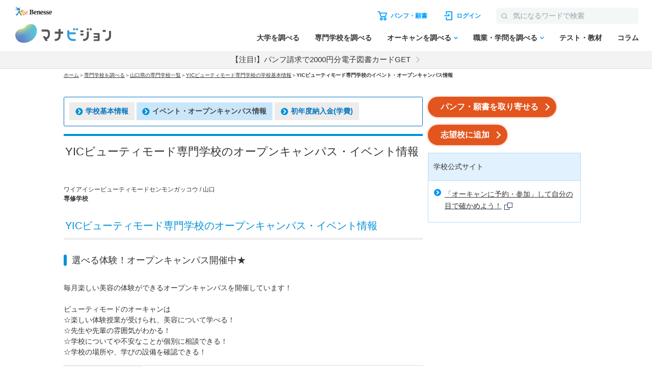

--- FILE ---
content_type: application/javascript
request_url: https://manabi-manage.benesse.ne.jp/_Incapsula_Resource?SWJIYLWA=719d34d31c8e3a6e6fffd425f7e032f3&ns=1&cb=621252348
body_size: 19436
content:
var _0x84a1=['\x4c\x33\x4a\x37\x56\x67\x3d\x3d','\x77\x70\x66\x43\x73\x73\x4b\x51\x65\x73\x4b\x37','\x4c\x38\x4f\x30\x77\x34\x55\x3d','\x59\x38\x4b\x47\x4c\x67\x3d\x3d','\x41\x38\x4f\x63\x4d\x77\x3d\x3d','\x77\x37\x72\x43\x71\x7a\x76\x44\x73\x63\x4f\x58\x77\x6f\x4d\x3d','\x77\x36\x50\x43\x69\x53\x34\x3d','\x52\x7a\x2f\x43\x6f\x77\x3d\x3d','\x59\x63\x4b\x57\x44\x63\x4b\x6a\x49\x30\x62\x44\x69\x73\x4b\x33\x45\x4d\x4b\x45\x77\x72\x4c\x43\x6a\x38\x4b\x67','\x56\x4d\x4b\x6a\x77\x36\x59\x3d','\x42\x63\x4b\x32\x77\x70\x55\x3d','\x77\x72\x64\x35\x77\x71\x41\x47\x77\x34\x72\x43\x76\x6c\x74\x33\x63\x42\x67\x65\x61\x38\x4b\x37\x53\x38\x4f\x39\x77\x34\x7a\x44\x6d\x32\x52\x66\x77\x70\x4a\x53\x77\x6f\x4e\x73\x77\x70\x2f\x43\x72\x55\x44\x43\x69\x45\x44\x44\x6e\x6d\x54\x44\x6f\x6d\x70\x4b\x77\x34\x4d\x3d','\x77\x35\x2f\x43\x73\x6a\x4e\x76','\x77\x37\x76\x43\x76\x7a\x66\x44\x70\x73\x4f\x4d\x77\x70\x77\x3d','\x57\x30\x52\x69\x50\x73\x4f\x52\x77\x72\x37\x44\x76\x38\x4f\x70\x77\x6f\x76\x43\x6c\x56\x6a\x43\x69\x4d\x4b\x31\x49\x6b\x73\x68\x77\x35\x6e\x44\x68\x6d\x33\x44\x67\x51\x37\x44\x6e\x63\x4b\x51\x77\x6f\x6b\x79\x59\x63\x4b\x37\x48\x30\x63\x72\x4d\x32\x67\x6b\x65\x52\x6e\x43\x6e\x63\x4f\x69\x77\x70\x48\x43\x69\x38\x4f\x52','\x57\x6c\x37\x44\x6f\x4d\x4b\x42\x77\x36\x37\x44\x72\x63\x4b\x4a\x47\x38\x4b\x33\x48\x63\x4b\x35\x62\x7a\x4a\x36\x77\x6f\x56\x68\x77\x71\x78\x52\x77\x34\x31\x2b\x77\x71\x30\x2b\x77\x72\x64\x6c\x4c\x77\x6c\x64\x77\x72\x34\x39\x77\x71\x44\x44\x69\x63\x4f\x61\x64\x6d\x58\x44\x75\x73\x4f\x53\x47\x42\x30\x59\x50\x38\x4f\x6d\x4b\x41\x51\x52\x77\x71\x30\x2f\x57\x79\x2f\x44\x6b\x7a\x66\x43\x70\x33\x6f\x74\x49\x48\x68\x52\x77\x34\x37\x43\x6f\x7a\x38\x62\x77\x6f\x34\x39\x77\x70\x41\x47\x77\x72\x30\x3d','\x77\x6f\x63\x2b\x43\x4d\x4f\x4e','\x77\x71\x45\x7a\x50\x77\x3d\x3d','\x4e\x30\x48\x44\x6e\x51\x3d\x3d','\x77\x36\x4d\x41\x77\x71\x73\x3d','\x51\x67\x63\x6d\x56\x4d\x4b\x53\x77\x37\x76\x43\x76\x63\x4b\x2b\x77\x71\x50\x44\x73\x6c\x6f\x3d','\x77\x70\x7a\x43\x72\x63\x4b\x30\x77\x72\x35\x66\x77\x36\x30\x79\x77\x37\x63\x3d','\x63\x63\x4b\x52\x43\x73\x4b\x78\x49\x31\x45\x3d','\x77\x70\x54\x43\x72\x33\x41\x4e','\x56\x63\x4f\x67\x77\x70\x50\x43\x6f\x67\x3d\x3d','\x77\x70\x51\x35\x48\x73\x4f\x45\x59\x57\x6e\x44\x67\x79\x55\x41\x44\x44\x35\x4d\x5a\x41\x3d\x3d','\x77\x36\x46\x66\x77\x35\x38\x3d','\x77\x37\x76\x44\x69\x73\x4f\x70','\x77\x36\x62\x43\x74\x68\x38\x3d','\x51\x4d\x4f\x73\x48\x54\x6f\x39\x43\x56\x73\x46\x51\x73\x4b\x4c\x77\x37\x51\x59\x44\x31\x59\x70\x65\x73\x4f\x7a\x53\x68\x73\x42\x4b\x41\x4c\x43\x75\x58\x72\x43\x69\x46\x7a\x44\x73\x45\x63\x43\x47\x73\x4b\x46\x77\x72\x6a\x43\x76\x4d\x4f\x32','\x77\x36\x70\x47\x77\x35\x66\x44\x6f\x41\x3d\x3d','\x77\x36\x56\x58\x77\x34\x76\x44\x73\x6b\x48\x43\x6b\x43\x6f\x3d','\x51\x63\x4b\x63\x77\x34\x6b\x3d','\x4c\x6d\x50\x44\x73\x51\x2f\x44\x6f\x51\x55\x3d','\x77\x72\x6a\x43\x6a\x55\x72\x43\x75\x63\x4f\x7a\x77\x36\x5a\x49\x4d\x41\x3d\x3d','\x77\x37\x7a\x43\x75\x69\x49\x3d','\x77\x34\x33\x43\x68\x51\x62\x43\x71\x4d\x4f\x39\x77\x36\x4e\x48','\x57\x4d\x4b\x64\x77\x34\x70\x49\x77\x35\x45\x7a\x77\x35\x76\x43\x75\x73\x4f\x34','\x77\x36\x72\x43\x73\x54\x66\x44\x73\x63\x4f\x4d\x77\x70\x33\x43\x6c\x67\x3d\x3d','\x62\x73\x4b\x4c\x44\x77\x3d\x3d','\x43\x6d\x45\x62\x4d\x63\x4f\x66\x77\x6f\x76\x43\x70\x38\x4b\x4a\x59\x41\x3d\x3d','\x45\x38\x4b\x71\x77\x70\x58\x43\x6f\x52\x38\x41\x63\x55\x54\x43\x75\x32\x42\x72\x77\x72\x41\x65\x77\x37\x49\x44\x77\x35\x6a\x43\x69\x69\x38\x3d','\x57\x6a\x68\x35\x77\x72\x30\x3d','\x77\x37\x39\x44\x77\x70\x30\x38\x77\x34\x44\x43\x73\x6b\x34\x3d','\x77\x71\x78\x61\x77\x35\x38\x55\x77\x70\x76\x43\x6f\x78\x78\x34\x4e\x67\x68\x4f\x53\x4d\x4f\x5a\x55\x73\x4b\x37','\x52\x73\x4f\x64\x77\x6f\x6e\x43\x6a\x79\x45\x3d','\x77\x6f\x6a\x43\x74\x4d\x4b\x4d','\x41\x63\x4f\x52\x77\x35\x62\x43\x6d\x6d\x54\x43\x6e\x6b\x41\x70\x77\x34\x31\x4c\x77\x36\x62\x43\x71\x63\x4b\x71\x77\x71\x4d\x6e\x77\x70\x4c\x44\x71\x67\x3d\x3d','\x77\x72\x44\x44\x6b\x6a\x33\x43\x74\x38\x4f\x33','\x77\x70\x34\x35\x4e\x67\x3d\x3d','\x77\x36\x34\x6a\x77\x6f\x6a\x44\x69\x56\x30\x78','\x77\x72\x72\x44\x68\x42\x77\x3d','\x77\x36\x76\x44\x6b\x4d\x4f\x72\x63\x73\x4f\x7a\x66\x51\x3d\x3d','\x77\x35\x67\x37\x77\x71\x63\x3d','\x50\x42\x6f\x63','\x77\x71\x52\x6f\x47\x77\x3d\x3d','\x4a\x38\x4b\x6f\x4f\x67\x3d\x3d','\x77\x72\x6a\x43\x74\x38\x4b\x56','\x77\x34\x33\x43\x67\x67\x6e\x43\x71\x63\x4f\x54\x77\x37\x73\x3d','\x50\x4d\x4b\x77\x4a\x41\x3d\x3d','\x77\x37\x44\x44\x73\x4d\x4f\x45','\x77\x70\x51\x6a\x47\x73\x4f\x58\x56\x6d\x50\x44\x6f\x69\x77\x6b\x46\x51\x3d\x3d','\x4c\x38\x4b\x58\x77\x71\x38\x5a\x44\x7a\x2f\x44\x69\x77\x72\x44\x6b\x54\x6b\x3d','\x58\x4d\x4f\x66\x77\x71\x67\x3d','\x77\x35\x35\x50\x49\x4d\x4f\x6d\x77\x71\x4c\x43\x73\x41\x3d\x3d','\x77\x71\x41\x73\x44\x41\x3d\x3d','\x56\x73\x4f\x46\x77\x6f\x54\x43\x6c\x42\x54\x43\x6c\x67\x3d\x3d','\x4d\x6e\x49\x37','\x77\x70\x66\x43\x67\x6c\x45\x3d','\x77\x35\x6a\x44\x69\x63\x4f\x62','\x41\x38\x4f\x73\x77\x35\x77\x59\x4b\x38\x4b\x4d\x77\x71\x33\x44\x72\x4d\x4f\x5a\x77\x36\x63\x3d','\x44\x63\x4b\x70\x77\x35\x46\x6e\x77\x71\x70\x70','\x63\x4d\x4b\x6b\x77\x34\x6b\x3d','\x4b\x58\x7a\x44\x74\x38\x4f\x62\x77\x72\x44\x44\x75\x77\x3d\x3d','\x53\x4d\x4b\x4b\x77\x72\x67\x3d','\x55\x4d\x4b\x2f\x77\x37\x68\x2b\x5a\x63\x4f\x77','\x77\x35\x33\x44\x69\x4d\x4f\x45','\x77\x36\x6e\x44\x72\x41\x67\x3d','\x57\x4d\x4b\x6e\x77\x34\x63\x3d','\x77\x6f\x76\x43\x71\x73\x4b\x47\x77\x72\x68\x73\x77\x37\x41\x3d','\x47\x63\x4b\x50\x77\x6f\x41\x3d','\x52\x63\x4b\x6d\x77\x36\x49\x3d','\x77\x34\x76\x43\x67\x79\x34\x3d','\x77\x36\x50\x43\x67\x43\x41\x3d','\x4b\x63\x4b\x57\x77\x6f\x67\x3d','\x63\x73\x4b\x56\x77\x35\x70\x49\x59\x63\x4f\x43\x77\x70\x7a\x43\x6f\x4d\x4f\x56\x65\x69\x37\x44\x74\x4d\x4f\x43\x77\x36\x6e\x43\x6f\x73\x4b\x6b\x49\x30\x62\x43\x72\x73\x4f\x4c\x77\x71\x62\x43\x70\x43\x50\x44\x74\x63\x4f\x4e\x55\x4d\x4b\x54\x46\x38\x4b\x49\x77\x35\x37\x44\x6b\x4d\x4b\x4a\x77\x70\x62\x43\x6b\x56\x72\x44\x75\x56\x66\x44\x69\x4d\x4b\x39\x77\x35\x77\x75\x77\x6f\x54\x44\x73\x38\x4f\x44\x49\x63\x4f\x33\x77\x37\x48\x43\x76\x4d\x4f\x73\x77\x36\x38\x66\x77\x35\x48\x43\x6e\x4d\x4f\x4a\x77\x6f\x6b\x57\x45\x54\x74\x6e\x77\x36\x68\x69\x43\x4d\x4f\x79\x5a\x67\x3d\x3d','\x55\x38\x4b\x4e\x77\x71\x44\x43\x6e\x63\x4b\x67\x65\x51\x3d\x3d','\x77\x35\x35\x5a\x77\x36\x34\x3d','\x56\x33\x78\x66\x4a\x4d\x4b\x4e\x77\x70\x62\x44\x6f\x73\x4b\x61\x49\x6b\x63\x77','\x48\x73\x4b\x6f\x65\x54\x54\x44\x67\x51\x3d\x3d','\x50\x4d\x4b\x33\x77\x70\x30\x3d','\x4a\x33\x59\x6b','\x77\x37\x48\x44\x6a\x52\x4c\x44\x69\x51\x6f\x62','\x77\x36\x37\x44\x6e\x52\x37\x44\x6e\x51\x6f\x42','\x77\x34\x66\x43\x68\x41\x7a\x43\x76\x73\x4f\x71\x77\x34\x42\x45','\x54\x4d\x4b\x64\x77\x71\x7a\x43\x69\x63\x4b\x67\x59\x77\x3d\x3d','\x54\x67\x42\x4a','\x77\x34\x44\x44\x75\x73\x4f\x4a\x4b\x69\x54\x44\x73\x55\x49\x3d','\x59\x4d\x4b\x58\x77\x72\x78\x45\x77\x34\x6a\x44\x6e\x51\x3d\x3d','\x55\x42\x2f\x43\x76\x57\x49\x3d','\x77\x34\x4c\x43\x6a\x77\x62\x43\x76\x4d\x4f\x6d\x77\x36\x63\x3d','\x43\x32\x2f\x44\x75\x43\x37\x44\x74\x67\x49\x3d','\x49\x54\x50\x43\x72\x68\x35\x50\x77\x34\x73\x4a\x51\x44\x7a\x43\x6c\x43\x73\x4e\x77\x70\x51\x75','\x77\x72\x78\x2b\x41\x4d\x4b\x71\x4d\x51\x3d\x3d','\x77\x37\x74\x4a\x77\x6f\x59\x44\x77\x34\x44\x43\x75\x67\x3d\x3d','\x77\x36\x48\x43\x6f\x79\x74\x75\x57\x77\x3d\x3d','\x44\x73\x4f\x59\x77\x72\x4c\x44\x69\x38\x4f\x6e\x62\x57\x45\x42\x45\x7a\x62\x44\x69\x63\x4f\x69\x77\x34\x50\x44\x6b\x63\x4b\x6d\x77\x36\x58\x43\x72\x38\x4b\x67\x57\x55\x6c\x55\x77\x37\x6a\x43\x71\x32\x74\x6f\x77\x34\x50\x44\x67\x73\x4f\x6d\x59\x4d\x4f\x71\x77\x70\x51\x3d','\x52\x4d\x4f\x6b\x77\x70\x44\x43\x71\x73\x4f\x6a','\x77\x34\x54\x43\x6b\x48\x48\x44\x6b\x6e\x67\x3d','\x77\x36\x6e\x43\x68\x32\x33\x44\x6c\x48\x58\x43\x76\x67\x3d\x3d','\x77\x72\x37\x43\x73\x32\x30\x3d','\x5a\x6c\x45\x67\x4e\x38\x4f\x48\x77\x36\x6e\x43\x75\x78\x78\x4e\x77\x35\x33\x44\x69\x73\x4f\x6c\x77\x34\x33\x44\x6d\x47\x7a\x43\x68\x30\x2f\x43\x6a\x73\x4f\x76\x77\x6f\x35\x6b\x43\x33\x56\x79\x77\x36\x33\x43\x72\x58\x54\x44\x6a\x73\x4f\x6b\x65\x4d\x4b\x79\x77\x70\x4a\x45\x77\x6f\x6c\x76\x77\x70\x35\x39\x77\x72\x77\x42\x77\x70\x6b\x3d','\x77\x37\x4a\x4a\x77\x6f\x41\x47','\x50\x54\x72\x43\x70\x77\x3d\x3d','\x41\x63\x4b\x39\x65\x7a\x72\x44\x67\x63\x4f\x34','\x77\x34\x46\x67\x77\x34\x67\x3d','\x51\x4d\x4b\x39\x45\x41\x3d\x3d','\x56\x4d\x4b\x2f\x77\x37\x55\x3d','\x45\x4d\x4f\x78\x77\x34\x34\x43','\x77\x36\x68\x4a\x77\x70\x6b\x3d','\x62\x6a\x7a\x44\x75\x41\x3d\x3d','\x77\x37\x37\x43\x74\x69\x6c\x67\x57\x30\x41\x3d','\x54\x77\x48\x44\x6f\x38\x4f\x4b\x77\x70\x54\x43\x73\x4d\x4f\x63\x53\x73\x4f\x43\x57\x67\x3d\x3d','\x56\x4d\x4f\x38\x77\x70\x33\x43\x73\x63\x4f\x55\x77\x72\x37\x43\x6c\x32\x52\x38\x49\x51\x3d\x3d','\x4c\x46\x6b\x4d','\x53\x42\x2f\x43\x6f\x48\x48\x43\x72\x63\x4b\x2b','\x43\x77\x44\x43\x6a\x6c\x56\x55\x77\x34\x77\x45\x52\x67\x3d\x3d','\x66\x38\x4f\x33\x77\x6f\x59\x3d','\x50\x38\x4f\x62\x77\x36\x49\x66\x48\x4d\x4b\x4f\x77\x72\x2f\x44\x71\x67\x3d\x3d','\x4b\x73\x4f\x31\x77\x36\x30\x3d','\x77\x71\x6f\x32\x58\x41\x3d\x3d','\x77\x35\x44\x44\x75\x4d\x4f\x68','\x77\x35\x66\x43\x68\x69\x51\x3d','\x77\x36\x50\x43\x68\x54\x4d\x3d','\x4a\x4d\x4f\x47\x77\x36\x77\x3d','\x45\x77\x72\x43\x73\x30\x5a\x53\x77\x34\x30\x3d','\x77\x37\x76\x44\x6a\x63\x4f\x6f\x63\x38\x4f\x47\x65\x77\x3d\x3d','\x54\x4d\x4f\x67\x77\x35\x51\x4e\x44\x63\x4b\x51\x77\x72\x33\x43\x74\x41\x3d\x3d','\x77\x34\x33\x43\x6f\x4d\x4f\x42','\x62\x52\x46\x50','\x77\x35\x54\x43\x67\x77\x49\x3d','\x49\x4d\x4b\x61\x77\x71\x41\x4d\x4f\x44\x67\x3d','\x44\x4d\x4f\x62\x4e\x53\x59\x64\x42\x30\x38\x54\x64\x73\x4b\x54','\x55\x63\x4b\x72\x55\x67\x3d\x3d','\x41\x73\x4b\x72\x77\x71\x39\x77\x45\x63\x4f\x34\x77\x36\x7a\x43\x6c\x4d\x4b\x75\x54\x46\x48\x44\x68\x4d\x4b\x2f\x77\x35\x76\x44\x6e\x67\x3d\x3d','\x48\x63\x4b\x78\x77\x35\x78\x38\x77\x70\x38\x3d','\x77\x37\x6c\x47\x4e\x63\x4f\x78','\x58\x73\x4b\x57\x77\x35\x70\x35\x77\x35\x34\x33\x77\x35\x41\x3d','\x42\x38\x4f\x55\x77\x34\x72\x43\x6a\x73\x4f\x73\x4d\x44\x34\x3d','\x77\x37\x74\x52\x4b\x67\x3d\x3d','\x77\x70\x30\x68\x59\x67\x3d\x3d','\x77\x34\x33\x44\x75\x33\x6f\x55\x77\x37\x7a\x43\x6d\x38\x4f\x79\x77\x70\x78\x37\x51\x67\x3d\x3d','\x77\x35\x72\x43\x68\x53\x2f\x43\x6c\x73\x4f\x47\x77\x35\x78\x57\x65\x38\x4f\x50\x77\x34\x67\x36','\x41\x73\x4b\x31\x77\x6f\x59\x3d','\x77\x72\x2f\x43\x6a\x55\x62\x43\x70\x38\x4f\x33\x77\x36\x59\x3d','\x44\x63\x4b\x78\x77\x6f\x38\x3d','\x77\x35\x6a\x43\x74\x67\x67\x3d','\x64\x63\x4b\x4e\x77\x6f\x45\x3d','\x63\x54\x54\x44\x70\x73\x4f\x49\x77\x6f\x58\x44\x70\x31\x66\x44\x68\x51\x3d\x3d','\x65\x38\x4f\x6e\x77\x71\x30\x3d','\x55\x63\x4b\x72\x77\x36\x39\x63\x4d\x4d\x4b\x78','\x4c\x63\x4b\x6b\x77\x70\x73\x36\x77\x70\x31\x4d\x4e\x38\x4f\x4b\x77\x71\x31\x36\x77\x70\x4d\x42\x77\x70\x2f\x43\x70\x38\x4b\x52\x77\x6f\x6f\x61\x77\x72\x45\x4a\x4b\x32\x6f\x73\x77\x36\x62\x44\x6f\x38\x4b\x57\x77\x36\x74\x54\x58\x55\x6e\x43\x6e\x38\x4b\x42\x4f\x51\x34\x62\x53\x4d\x4b\x71\x77\x6f\x73\x37\x77\x35\x52\x61','\x77\x71\x33\x44\x69\x7a\x51\x3d','\x4a\x73\x4f\x77\x64\x67\x3d\x3d','\x77\x6f\x4c\x44\x70\x77\x51\x3d','\x47\x6d\x5a\x6b','\x4b\x4d\x4f\x53\x77\x37\x55\x3d','\x62\x38\x4b\x41\x54\x77\x3d\x3d','\x77\x70\x72\x43\x76\x6e\x45\x4c\x77\x37\x6a\x43\x6d\x67\x3d\x3d','\x41\x4d\x4f\x71\x4f\x51\x3d\x3d','\x43\x4d\x4f\x37\x49\x41\x3d\x3d','\x61\x38\x4b\x74\x52\x63\x4f\x68\x54\x38\x4f\x36\x77\x72\x33\x43\x6e\x38\x4b\x41\x53\x79\x34\x3d','\x77\x37\x6e\x44\x6a\x52\x37\x44\x6d\x78\x6b\x55\x57\x38\x4f\x74','\x52\x78\x58\x43\x6f\x47\x58\x43\x72\x63\x4b\x6b\x77\x71\x49\x42\x77\x35\x44\x43\x68\x43\x34\x3d','\x77\x36\x7a\x44\x6e\x63\x4f\x6f\x64\x63\x4f\x56\x62\x69\x6e\x44\x6c\x67\x3d\x3d','\x77\x36\x62\x43\x6e\x78\x67\x3d','\x77\x71\x55\x32\x50\x67\x3d\x3d','\x77\x37\x72\x44\x6a\x4d\x4f\x58','\x4a\x4d\x4f\x6c\x77\x34\x6b\x50','\x56\x4d\x4b\x79\x77\x36\x31\x59\x54\x63\x4f\x70\x77\x72\x34\x3d','\x77\x72\x6e\x43\x73\x46\x38\x3d','\x77\x35\x46\x43\x4c\x38\x4f\x7a\x77\x70\x66\x43\x72\x41\x3d\x3d','\x77\x37\x6a\x44\x6b\x42\x58\x44\x6e\x51\x6f\x41','\x77\x6f\x55\x32\x4e\x67\x3d\x3d','\x77\x37\x50\x43\x68\x41\x30\x3d','\x77\x6f\x68\x69\x46\x73\x4b\x75\x4c\x6a\x48\x44\x73\x6a\x52\x44','\x43\x4d\x4b\x58\x77\x6f\x49\x3d','\x77\x36\x62\x43\x69\x33\x34\x3d','\x77\x34\x76\x43\x72\x32\x30\x5a\x77\x36\x6b\x3d','\x58\x38\x4b\x79\x77\x37\x64\x72\x55\x4d\x4f\x73','\x53\x4d\x4b\x61\x77\x70\x34\x3d','\x77\x36\x42\x76\x77\x70\x30\x3d','\x77\x70\x50\x43\x6a\x41\x6e\x43\x74\x38\x4f\x68\x77\x36\x6f\x3d','\x77\x34\x48\x43\x69\x6b\x38\x3d','\x77\x6f\x4d\x76\x4a\x77\x3d\x3d','\x47\x52\x7a\x43\x72\x33\x72\x43\x71\x73\x4b\x7a','\x77\x37\x7a\x44\x6b\x63\x4b\x74\x61\x73\x4f\x75','\x4c\x67\x48\x43\x70\x41\x3d\x3d','\x77\x37\x78\x45\x44\x67\x3d\x3d','\x65\x63\x4b\x63\x77\x72\x5a\x47\x77\x35\x72\x44\x6e\x45\x48\x44\x73\x63\x4f\x30','\x77\x70\x73\x75\x46\x63\x4f\x43\x59\x57\x51\x3d','\x5a\x38\x4f\x59\x77\x72\x34\x3d','\x52\x38\x4b\x4b\x77\x6f\x4d\x3d','\x53\x38\x4b\x78\x77\x70\x6a\x43\x71\x68\x34\x44\x54\x58\x6a\x43\x6c\x30\x63\x3d','\x77\x34\x77\x6f\x77\x71\x59\x3d','\x57\x63\x4f\x49\x77\x6f\x76\x43\x67\x53\x48\x43\x69\x67\x3d\x3d','\x77\x34\x33\x44\x70\x44\x34\x3d','\x45\x73\x4b\x67\x50\x77\x3d\x3d','\x45\x4d\x4b\x64\x77\x35\x74\x42\x77\x35\x73\x3d','\x77\x71\x31\x41\x4d\x41\x3d\x3d','\x58\x44\x35\x49','\x62\x68\x39\x59','\x77\x37\x6b\x6b\x77\x72\x72\x44\x6a\x32\x34\x73\x65\x58\x45\x3d','\x4a\x6e\x48\x44\x75\x4d\x4f\x4f\x77\x6f\x58\x44\x70\x77\x3d\x3d','\x77\x37\x6e\x44\x6d\x4d\x4f\x76','\x77\x35\x54\x43\x75\x47\x55\x3d','\x43\x4d\x4f\x4f\x77\x6f\x54\x43\x69\x44\x76\x43\x6a\x51\x52\x31\x77\x70\x70\x42\x77\x72\x4c\x43\x75\x63\x4f\x6e\x77\x72\x35\x6b\x77\x6f\x73\x3d','\x77\x36\x52\x58\x77\x35\x62\x44\x70\x6c\x54\x43\x6e\x77\x3d\x3d','\x61\x42\x6e\x44\x68\x41\x3d\x3d','\x77\x72\x4d\x37\x50\x51\x3d\x3d','\x77\x37\x6e\x43\x73\x69\x7a\x44\x70\x63\x4f\x4b\x77\x70\x2f\x43\x72\x42\x74\x64\x77\x6f\x38\x6e\x77\x36\x39\x33\x77\x37\x76\x44\x68\x38\x4b\x4a\x51\x77\x3d\x3d','\x77\x72\x72\x44\x6a\x4d\x4f\x31\x59\x38\x4b\x36\x77\x72\x42\x4d\x65\x48\x38\x3d','\x65\x38\x4b\x79\x52\x38\x4f\x37\x54\x77\x3d\x3d','\x44\x77\x50\x43\x71\x45\x5a\x50\x77\x34\x73\x5a','\x77\x70\x46\x70\x48\x4d\x4b\x73\x50\x44\x41\x3d','\x77\x37\x6e\x43\x67\x79\x77\x3d','\x77\x34\x62\x43\x70\x32\x59\x3d','\x41\x38\x4f\x57\x4f\x6a\x4d\x71\x41\x41\x3d\x3d','\x77\x35\x72\x44\x76\x4d\x4b\x44','\x77\x70\x73\x7a\x4a\x73\x4b\x41\x77\x70\x2f\x43\x76\x6c\x45\x79\x52\x42\x78\x64\x77\x72\x4e\x72\x77\x72\x50\x44\x6c\x46\x73\x70\x77\x36\x4a\x71\x77\x6f\x63\x58','\x44\x4d\x4f\x55\x77\x35\x44\x43\x76\x63\x4f\x78\x4e\x51\x3d\x3d','\x47\x6c\x6a\x44\x6c\x41\x3d\x3d','\x77\x70\x30\x71\x4d\x56\x77\x2b\x77\x6f\x51\x46\x77\x34\x37\x44\x67\x6c\x52\x5a\x66\x38\x4f\x61\x49\x51\x44\x44\x6e\x33\x76\x43\x67\x4d\x4b\x42\x56\x32\x58\x43\x6c\x7a\x70\x61\x55\x4d\x4b\x6a','\x49\x4d\x4f\x67\x57\x73\x4f\x4d\x77\x36\x4e\x77','\x4d\x6e\x5a\x59','\x44\x69\x62\x43\x76\x77\x3d\x3d','\x58\x41\x58\x44\x74\x38\x4f\x66\x77\x72\x37\x43\x73\x63\x4f\x6e\x53\x73\x4f\x37\x57\x73\x4f\x6c','\x48\x79\x45\x6c','\x77\x70\x6a\x43\x72\x73\x4b\x53\x77\x71\x31\x45\x77\x36\x6f\x76','\x47\x73\x4b\x68\x77\x70\x6a\x43\x71\x51\x38\x4e','\x63\x69\x76\x43\x75\x77\x3d\x3d','\x48\x63\x4b\x30\x59\x44\x72\x44\x6e\x4d\x4f\x2b\x77\x34\x77\x3d','\x77\x70\x67\x6f\x49\x46\x34\x78\x77\x6f\x4d\x30\x77\x34\x37\x44\x6e\x67\x3d\x3d','\x77\x36\x45\x75\x77\x6f\x66\x44\x6e\x47\x67\x74','\x4e\x63\x4b\x4e\x77\x72\x49\x3d','\x77\x36\x37\x43\x72\x6e\x2f\x43\x6a\x38\x4b\x47\x77\x70\x37\x43\x74\x63\x4b\x59\x77\x37\x38\x42\x62\x4d\x4b\x2b\x57\x56\x45\x6f\x77\x36\x59\x65\x45\x4d\x4b\x49\x51\x4d\x4f\x71\x77\x34\x73\x55\x65\x42\x58\x44\x6e\x6c\x42\x48\x77\x34\x5a\x30\x59\x57\x44\x44\x71\x63\x4f\x31','\x77\x34\x31\x4c\x4e\x4d\x4f\x7a\x77\x6f\x72\x43\x71\x69\x38\x3d','\x4b\x73\x4f\x73\x57\x4d\x4f\x4f\x77\x37\x6c\x35\x77\x35\x2f\x44\x71\x67\x3d\x3d','\x77\x37\x5a\x4a\x77\x34\x6b\x4e\x77\x35\x48\x43\x71\x30\x35\x71\x63\x52\x30\x51\x57\x67\x3d\x3d','\x77\x34\x54\x43\x6c\x69\x77\x3d','\x77\x36\x76\x43\x72\x47\x37\x43\x6a\x63\x4b\x4a\x77\x70\x6e\x43\x68\x4d\x4b\x59\x77\x36\x4d\x3d','\x77\x6f\x73\x76\x4b\x46\x34\x35\x77\x6f\x73\x33\x77\x34\x37\x43\x6d\x6b\x6b\x58\x50\x4d\x4f\x4f\x49\x51\x72\x44\x6c\x57\x6e\x44\x69\x63\x4b\x4b\x52\x47\x41\x3d','\x4f\x4d\x4b\x74\x77\x70\x73\x3d','\x77\x37\x6e\x44\x67\x4d\x4b\x74\x64\x73\x4f\x2f','\x56\x42\x58\x43\x76\x67\x3d\x3d','\x77\x36\x6f\x7a\x77\x71\x55\x3d','\x64\x7a\x64\x70\x77\x72\x31\x69\x52\x55\x59\x3d','\x44\x78\x72\x43\x72\x6b\x6b\x3d','\x77\x6f\x49\x78\x4e\x38\x4b\x43\x77\x6f\x37\x43\x6e\x32\x67\x3d','\x77\x37\x6c\x2f\x77\x72\x34\x3d','\x42\x73\x4b\x6f\x77\x6f\x50\x43\x71\x52\x49\x4c\x65\x33\x50\x43\x69\x6c\x63\x35\x77\x72\x51\x41\x77\x37\x6b\x49\x77\x34\x58\x43\x71\x7a\x33\x44\x70\x56\x66\x44\x6a\x38\x4b\x77\x77\x36\x39\x53\x77\x34\x30\x68\x53\x46\x6f\x65\x77\x37\x5a\x39\x77\x37\x33\x44\x72\x53\x70\x47\x56\x77\x3d\x3d','\x77\x36\x62\x44\x6c\x63\x4b\x76\x65\x4d\x4f\x2f\x77\x71\x51\x3d','\x77\x36\x6c\x72\x77\x36\x38\x3d','\x77\x36\x2f\x43\x69\x32\x67\x3d','\x54\x63\x4b\x69\x77\x37\x52\x63\x4c\x63\x4b\x33\x77\x6f\x56\x45\x77\x6f\x4c\x44\x73\x32\x38\x3d','\x4f\x58\x4a\x6d\x58\x63\x4b\x2f\x77\x34\x33\x43\x6b\x41\x55\x3d','\x77\x6f\x72\x43\x70\x30\x49\x3d','\x77\x37\x62\x43\x74\x6a\x46\x75\x54\x45\x31\x54\x77\x34\x45\x32\x77\x37\x30\x3d','\x50\x32\x66\x44\x73\x38\x4f\x62\x77\x72\x44\x44\x71\x41\x2f\x43\x68\x45\x6b\x3d','\x53\x63\x4b\x72\x77\x37\x4a\x50','\x4f\x4d\x4f\x6b\x56\x73\x4f\x48\x77\x37\x4a\x73','\x64\x73\x4b\x42\x47\x38\x4b\x32','\x77\x36\x66\x44\x6e\x38\x4b\x6a\x64\x73\x4f\x6e\x77\x71\x6b\x3d','\x5a\x73\x4b\x42\x47\x38\x4b\x70\x49\x30\x7a\x44\x76\x77\x3d\x3d','\x4f\x73\x4f\x44\x77\x34\x34\x3d','\x4c\x38\x4b\x6d\x77\x6f\x77\x3d','\x77\x71\x6e\x44\x6d\x42\x51\x3d','\x61\x63\x4b\x49\x77\x72\x6f\x3d','\x77\x34\x56\x43\x4e\x77\x3d\x3d','\x77\x72\x64\x67\x48\x67\x3d\x3d','\x77\x36\x48\x43\x67\x55\x6a\x43\x6f\x73\x4f\x77\x77\x36\x78\x53\x5a\x4d\x4b\x57\x4d\x43\x6c\x37\x77\x35\x6b\x44\x57\x6c\x51\x3d','\x77\x37\x78\x64\x77\x36\x76\x44\x74\x56\x4c\x43\x6e\x69\x45\x45','\x65\x38\x4b\x6c\x77\x34\x77\x3d','\x77\x6f\x4c\x43\x72\x63\x4b\x4f\x77\x71\x51\x3d','\x47\x4d\x4b\x6c\x77\x6f\x44\x43\x70\x78\x77\x45\x55\x48\x6e\x43\x67\x41\x3d\x3d','\x42\x63\x4f\x38\x77\x35\x51\x5a\x48\x4d\x4b\x51','\x77\x36\x54\x44\x6b\x63\x4b\x33\x64\x73\x4f\x73\x77\x71\x30\x4c\x61\x7a\x38\x4d\x77\x35\x6e\x44\x69\x77\x35\x63\x77\x72\x52\x6a','\x77\x37\x2f\x43\x76\x7a\x58\x44\x74\x38\x4f\x47','\x66\x73\x4b\x6e\x52\x63\x4f\x32\x56\x4d\x4f\x36','\x77\x72\x4c\x43\x67\x31\x2f\x43\x70\x63\x4f\x35\x77\x36\x4a\x53\x4b\x38\x4b\x42\x61\x43\x6c\x6e\x77\x35\x77\x73\x54\x31\x77\x78','\x77\x34\x74\x47\x4c\x63\x4f\x68\x77\x6f\x59\x3d','\x77\x36\x6c\x43\x77\x34\x6a\x44\x6a\x30\x48\x43\x6d\x69\x6f\x3d','\x55\x63\x4b\x4a\x77\x72\x6a\x43\x6b\x38\x4b\x7a\x63\x43\x55\x53\x56\x57\x54\x43\x6a\x38\x4f\x79\x77\x6f\x66\x44\x69\x73\x4f\x38\x77\x37\x66\x44\x72\x73\x4f\x79\x44\x46\x41\x50\x77\x36\x50\x44\x71\x48\x39\x6b\x77\x34\x7a\x43\x6a\x67\x3d\x3d','\x51\x4d\x4b\x38\x77\x71\x59\x3d','\x46\x47\x77\x59\x50\x38\x4f\x52\x77\x6f\x54\x43\x6f\x41\x3d\x3d','\x77\x71\x2f\x44\x68\x7a\x2f\x43\x75\x63\x4f\x33\x64\x77\x3d\x3d','\x77\x36\x54\x44\x6b\x63\x4b\x33\x64\x73\x4f\x73\x77\x71\x30\x4c\x61\x7a\x38\x4d\x77\x35\x2f\x44\x67\x67\x46\x4d\x77\x72\x31\x2b\x66\x73\x4f\x61','\x66\x73\x4b\x6a\x52\x38\x4f\x6e\x58\x67\x3d\x3d','\x63\x73\x4b\x49\x43\x63\x4b\x32\x4d\x55\x7a\x44\x76\x63\x4b\x32','\x51\x38\x4b\x53\x77\x35\x68\x45\x77\x35\x41\x37\x77\x34\x48\x43\x73\x4d\x4f\x75\x41\x46\x4d\x44\x47\x73\x4f\x65\x77\x35\x51\x38\x77\x6f\x45\x6f\x4d\x77\x3d\x3d','\x77\x36\x35\x48\x77\x6f\x55\x64\x77\x34\x77\x3d','\x77\x6f\x70\x70\x45\x4d\x4b\x76\x4f\x6a\x48\x44\x71\x6a\x52\x56','\x77\x70\x6a\x43\x72\x73\x4b\x47\x77\x72\x35\x4c\x77\x36\x73\x75\x77\x37\x30\x3d','\x77\x35\x6e\x44\x75\x4d\x4f\x59\x4b\x44\x58\x44\x6b\x48\x74\x4e\x77\x71\x66\x44\x71\x38\x4b\x4b\x77\x70\x6a\x44\x6d\x6a\x49\x43\x77\x71\x35\x59','\x77\x72\x59\x6f\x44\x38\x4f\x4d\x59\x32\x6e\x44\x6e\x67\x59\x48\x43\x7a\x35\x42\x5a\x41\x3d\x3d','\x77\x72\x6b\x65\x59\x33\x76\x44\x6f\x73\x4b\x2b','\x77\x6f\x41\x75\x47\x63\x4f\x4f\x66\x48\x6a\x44\x6b\x78\x73\x70','\x77\x34\x7a\x44\x72\x4d\x4f\x45\x50\x43\x6a\x44\x6a\x51\x3d\x3d','\x41\x48\x64\x67\x58\x38\x4b\x6c\x77\x35\x44\x43\x6b\x41\x59\x3d','\x77\x6f\x34\x6e\x4f\x73\x4b\x55\x77\x6f\x4c\x43\x6f\x77\x3d\x3d','\x58\x4d\x4b\x4a\x77\x71\x4c\x43\x6c\x73\x4b\x45\x65\x54\x41\x54\x55\x79\x58\x43\x6b\x67\x3d\x3d','\x42\x63\x4f\x4a\x77\x35\x66\x43\x71\x63\x4f\x78\x4c\x67\x3d\x3d','\x77\x37\x33\x43\x71\x6e\x6a\x43\x68\x38\x4b\x43\x77\x70\x55\x3d','\x62\x63\x4b\x36\x51\x73\x4f\x68\x54\x38\x4f\x37','\x77\x6f\x34\x71\x46\x63\x4f\x42\x63\x48\x51\x3d','\x55\x4d\x4f\x56\x77\x6f\x7a\x43\x6c\x53\x48\x43\x6b\x51\x3d\x3d','\x41\x63\x4b\x78\x77\x35\x56\x6e\x77\x6f\x6f\x3d','\x5a\x38\x4b\x63\x41\x63\x4b\x78\x49\x31\x41\x3d','\x77\x72\x50\x43\x6b\x6c\x73\x3d','\x55\x73\x4f\x73\x77\x70\x58\x43\x73\x4d\x4f\x6a\x77\x71\x49\x3d','\x65\x38\x4b\x6a\x54\x63\x4f\x7a\x53\x63\x4f\x68','\x77\x36\x77\x38\x77\x6f\x7a\x44\x69\x48\x4d\x6f\x66\x6d\x4d\x74','\x45\x38\x4b\x38\x77\x70\x2f\x43\x76\x51\x38\x57','\x4f\x6d\x48\x44\x73\x4d\x4f\x50\x77\x70\x6a\x44\x6f\x53\x37\x43\x6a\x30\x76\x44\x72\x33\x2f\x43\x6c\x77\x3d\x3d','\x59\x73\x4b\x52\x77\x36\x39\x53\x49\x38\x4b\x78\x77\x71\x35\x4d\x77\x70\x76\x44\x74\x54\x63\x3d','\x53\x52\x48\x44\x71\x38\x4f\x4c\x77\x71\x50\x43\x72\x41\x3d\x3d','\x53\x41\x62\x44\x72\x38\x4f\x35\x77\x71\x4c\x43\x71\x38\x4f\x58\x51\x73\x4f\x69\x57\x73\x4b\x78\x5a\x6d\x34\x3d','\x77\x36\x78\x64\x77\x35\x58\x44\x67\x46\x58\x43\x67\x79\x41\x4f\x54\x4d\x4b\x2b\x49\x30\x54\x44\x6d\x4d\x4b\x4c\x59\x73\x4b\x70\x77\x34\x6f\x77\x77\x72\x44\x43\x6d\x45\x41\x4a\x4d\x77\x3d\x3d','\x77\x72\x66\x43\x6b\x63\x4b\x43\x77\x71\x5a\x49\x77\x36\x6f\x31\x77\x36\x55\x70\x4f\x69\x49\x6a\x77\x70\x59\x6a\x77\x70\x42\x53\x4a\x63\x4f\x7a\x63\x33\x49\x47\x77\x71\x38\x3d','\x65\x6a\x5a\x75\x77\x71\x31\x33\x62\x30\x35\x62\x77\x34\x78\x70\x77\x71\x58\x43\x71\x38\x4f\x75\x49\x78\x7a\x44\x74\x63\x4f\x65\x77\x35\x76\x43\x6b\x63\x4b\x61\x77\x72\x59\x73\x77\x72\x4e\x4c\x77\x72\x7a\x43\x73\x38\x4b\x79\x77\x36\x41\x51\x77\x35\x4d\x3d','\x4f\x31\x38\x61\x50\x63\x4f\x61\x77\x6f\x37\x43\x6f\x63\x4b\x50\x5a\x46\x35\x32\x52\x38\x4b\x66\x63\x38\x4f\x65\x53\x73\x4b\x59\x48\x6e\x6c\x64\x77\x72\x59\x3d','\x77\x34\x33\x44\x75\x38\x4f\x4f\x4f\x6a\x48\x44\x6d\x30\x70\x63\x77\x37\x48\x43\x75\x38\x4b\x4d\x77\x70\x4c\x44\x6a\x51\x51\x4d\x77\x72\x4e\x50\x77\x37\x72\x43\x6d\x73\x4b\x71\x77\x37\x48\x44\x6a\x47\x7a\x43\x67\x30\x63\x42\x77\x35\x49\x39\x54\x63\x4b\x55\x77\x37\x2f\x43\x6f\x67\x78\x53\x55\x6b\x67\x71','\x57\x73\x4b\x51\x77\x71\x66\x43\x69\x63\x4b\x67\x59\x67\x3d\x3d','\x77\x70\x6c\x45\x4a\x63\x4f\x33\x77\x72\x7a\x43\x70\x53\x2f\x44\x6f\x4d\x4b\x47\x77\x36\x44\x44\x6d\x4d\x4b\x4f\x47\x63\x4f\x39\x77\x37\x33\x43\x6b\x4d\x4b\x30\x77\x36\x66\x43\x74\x63\x4b\x36\x4b\x38\x4b\x57\x59\x63\x4f\x52\x43\x55\x42\x6e\x77\x72\x6b\x3d','\x77\x35\x6e\x44\x70\x73\x4f\x43\x4c\x44\x6e\x44\x6a\x56\x63\x47\x77\x71\x6e\x44\x75\x73\x4b\x64\x77\x6f\x58\x44\x68\x7a\x51\x44','\x47\x68\x59\x37\x64\x4d\x4b\x50\x77\x36\x62\x43\x75\x67\x3d\x3d','\x77\x36\x37\x43\x73\x6a\x62\x44\x6f\x4d\x4f\x43\x77\x70\x33\x44\x6e\x51\x78\x41\x77\x6f\x6f\x33\x77\x36\x68\x78\x77\x37\x63\x3d','\x45\x73\x4f\x55\x77\x34\x2f\x43\x72\x38\x4f\x73\x4c\x7a\x34\x3d','\x47\x41\x50\x43\x73\x6b\x4e\x48\x77\x34\x6c\x45\x55\x54\x37\x43\x70\x44\x73\x4e\x77\x70\x51\x43','\x58\x63\x4b\x42\x77\x34\x46\x4f\x77\x35\x49\x70\x77\x34\x59\x3d','\x4f\x78\x59\x72\x52\x73\x4b\x56\x77\x37\x72\x43\x73\x63\x4b\x39\x77\x71\x62\x43\x74\x67\x6f\x3d','\x4b\x63\x4b\x48\x77\x71\x63\x59\x4f\x43\x4d\x3d','\x48\x38\x4b\x39\x5a\x43\x6a\x44\x6e\x4d\x4f\x69\x77\x35\x72\x43\x76\x46\x37\x44\x69\x73\x4f\x4b\x58\x38\x4f\x5a','\x51\x51\x4c\x43\x70\x32\x58\x43\x72\x63\x4b\x6c','\x77\x72\x4a\x38\x43\x67\x3d\x3d','\x53\x73\x4b\x66\x77\x34\x46\x50\x77\x35\x59\x32\x77\x36\x48\x43\x74\x38\x4f\x31\x58\x52\x6c\x62\x48\x38\x4f\x57\x77\x34\x6b\x33\x77\x70\x59\x68','\x77\x6f\x6b\x75\x53\x51\x3d\x3d','\x77\x35\x37\x44\x76\x63\x4f\x44\x4b\x7a\x50\x44\x69\x51\x70\x63\x77\x72\x44\x44\x6a\x4d\x4b\x62\x77\x6f\x54\x44\x68\x7a\x55\x4b\x77\x36\x67\x43','\x77\x72\x58\x44\x67\x7a\x33\x43\x71\x38\x4f\x6d','\x61\x6a\x5a\x65\x77\x71\x78\x6f\x59\x30\x35\x49','\x77\x36\x62\x44\x6d\x63\x4f\x38\x61\x63\x4f\x56\x61\x44\x6a\x44\x69\x38\x4f\x48\x77\x34\x34\x6d\x77\x72\x4a\x45\x46\x4d\x4f\x71\x77\x34\x59\x57\x51\x67\x3d\x3d','\x77\x71\x62\x44\x6d\x6a\x6a\x43\x72\x63\x4f\x33\x62\x41\x3d\x3d','\x66\x53\x6c\x34\x77\x70\x74\x32\x61\x31\x4e\x63','\x77\x36\x66\x43\x76\x79\x2f\x44\x71\x38\x4f\x45\x77\x70\x44\x43\x68\x78\x46\x58\x77\x35\x55\x74\x77\x37\x4a\x67\x77\x36\x4c\x44\x6e\x51\x3d\x3d','\x77\x37\x33\x43\x6f\x43\x52\x33\x57\x67\x3d\x3d','\x58\x63\x4b\x32\x77\x36\x39\x6c\x51\x38\x4f\x6c\x77\x71\x2f\x43\x68\x38\x4f\x75\x48\x67\x62\x44\x6c\x38\x4f\x68\x77\x34\x6e\x43\x69\x4d\x4b\x58\x42\x6e\x33\x43\x6b\x73\x4f\x78','\x77\x36\x31\x4b\x77\x35\x48\x44\x73\x6c\x54\x43\x68\x41\x3d\x3d','\x50\x47\x68\x6d\x55\x4d\x4b\x75\x77\x34\x66\x43\x69\x77\x49\x68\x66\x67\x3d\x3d','\x77\x34\x44\x43\x69\x78\x37\x43\x73\x73\x4f\x31\x77\x36\x35\x57\x5a\x73\x4f\x55\x77\x6f\x67\x78\x77\x37\x2f\x43\x6b\x73\x4f\x46\x77\x37\x52\x5a\x77\x34\x56\x74\x47\x44\x4c\x44\x73\x42\x4e\x31','\x55\x68\x76\x43\x6f\x6d\x50\x43\x76\x41\x3d\x3d','\x59\x73\x4f\x63\x77\x72\x38\x3d','\x59\x4d\x4b\x54\x77\x72\x78\x45\x77\x34\x6e\x44\x6c\x45\x6a\x44\x73\x51\x3d\x3d','\x4f\x63\x4b\x6d\x77\x70\x7a\x43\x71\x78\x67\x52\x43\x6e\x33\x43\x6c\x31\x70\x33\x77\x37\x55\x5a\x77\x37\x51\x44\x77\x35\x6e\x43\x69\x79\x7a\x44\x72\x42\x44\x44\x6b\x4d\x4f\x31\x77\x36\x39\x61\x77\x34\x31\x70','\x50\x48\x58\x44\x75\x73\x4f\x63\x77\x70\x51\x3d','\x55\x63\x4b\x64\x77\x71\x50\x43\x6d\x4d\x4b\x78\x59\x78\x41\x3d','\x56\x4d\x4b\x4e\x77\x72\x66\x43\x69\x51\x3d\x3d','\x51\x68\x7a\x44\x72\x38\x4f\x61\x77\x72\x4c\x43\x72\x63\x4f\x35','\x5a\x4d\x4b\x6e\x52\x63\x4f\x31\x54\x38\x4f\x67','\x48\x63\x4b\x72\x48\x4d\x4b\x31\x77\x36\x67\x70\x50\x51\x37\x44\x75\x38\x4f\x56\x5a\x4d\x4b\x34\x77\x34\x50\x44\x6d\x79\x72\x43\x69\x67\x76\x43\x6b\x56\x73\x68','\x57\x67\x6a\x44\x72\x73\x4f\x4e\x77\x72\x49\x3d','\x77\x34\x58\x44\x76\x73\x4f\x71','\x77\x71\x7a\x44\x6c\x79\x58\x43\x75\x38\x4f\x78\x53\x4d\x4f\x77\x56\x56\x77\x30','\x4f\x38\x4f\x73\x57\x73\x4f\x50\x77\x37\x68\x76\x77\x70\x7a\x44\x6f\x4d\x4b\x4c\x44\x38\x4b\x75\x77\x37\x4a\x69\x66\x4d\x4b\x72\x54\x42\x49\x71\x77\x34\x58\x43\x6a\x52\x51\x3d','\x77\x71\x6f\x48\x5a\x6e\x33\x44\x73\x77\x3d\x3d','\x55\x4d\x4b\x41\x4d\x67\x3d\x3d','\x77\x70\x6e\x43\x72\x6d\x73\x4a\x77\x37\x37\x43\x75\x73\x4f\x6c\x77\x70\x42\x76\x46\x79\x59\x3d','\x65\x38\x4b\x62\x77\x72\x78\x48\x77\x35\x50\x44\x67\x67\x48\x44\x67\x38\x4f\x31\x58\x55\x6a\x43\x6e\x38\x4f\x53\x77\x6f\x74\x44\x4c\x55\x39\x48\x77\x70\x6b\x63\x77\x72\x2f\x44\x68\x56\x55\x55\x4d\x63\x4f\x71\x77\x6f\x58\x43\x6d\x51\x3d\x3d','\x50\x48\x4c\x44\x74\x68\x6a\x44\x75\x67\x45\x3d','\x47\x38\x4b\x61\x77\x71\x77\x73\x41\x41\x4c\x44\x69\x67\x48\x44\x74\x43\x68\x35\x66\x6d\x33\x44\x76\x63\x4f\x49\x77\x37\x48\x43\x6d\x53\x4e\x6d\x77\x34\x67\x5a','\x77\x70\x77\x32\x50\x63\x4b\x44\x77\x70\x6e\x43\x70\x79\x41\x30\x55\x77\x59\x54\x77\x71\x6c\x32\x77\x36\x62\x44\x68\x30\x4d\x7a\x77\x37\x63\x74\x77\x70\x30\x4c\x43\x4d\x4b\x4f\x61\x63\x4b\x6e\x77\x37\x5a\x67\x77\x72\x5a\x79','\x4f\x73\x4f\x6b\x57\x4d\x4f\x65\x77\x37\x49\x3d','\x44\x63\x4b\x75\x77\x35\x35\x6d\x77\x70\x39\x76\x4a\x4d\x4f\x66\x77\x71\x38\x69\x77\x35\x41\x3d','\x77\x70\x38\x77\x41\x4d\x4b\x54\x77\x6f\x54\x43\x75\x57\x41\x77','\x77\x72\x54\x43\x74\x48\x41\x41\x77\x36\x6e\x43\x6b\x38\x4f\x75\x77\x35\x46\x38\x42\x69\x49\x4e\x4f\x4d\x4b\x30\x77\x35\x58\x44\x6e\x38\x4f\x39\x49\x57\x44\x43\x6e\x56\x67\x73\x77\x34\x33\x44\x6c\x38\x4f\x36\x77\x36\x50\x43\x6c\x57\x59\x50\x44\x4d\x4b\x6e\x77\x6f\x58\x44\x68\x4d\x4f\x44\x62\x6d\x31\x38\x77\x37\x70\x36\x77\x34\x35\x6f\x52\x6d\x5a\x4d\x50\x63\x4f\x77\x77\x72\x46\x53\x4d\x46\x73\x55\x77\x37\x37\x43\x6b\x46\x78\x55\x77\x6f\x63\x53\x52\x52\x33\x44\x6d\x77\x31\x58\x77\x34\x44\x44\x67\x55\x44\x43\x6a\x63\x4f\x79\x53\x52\x6e\x43\x6d\x67\x62\x43\x6e\x38\x4f\x47\x55\x73\x4f\x33\x77\x71\x63\x31\x77\x35\x44\x43\x6a\x42\x7a\x43\x6a\x48\x59\x6e\x77\x6f\x55\x3d','\x77\x70\x73\x6e\x4b\x45\x34\x79','\x77\x72\x67\x37\x41\x77\x3d\x3d','\x48\x38\x4b\x73\x46\x73\x4b\x30\x77\x36\x45\x33\x66\x51\x54\x44\x71\x67\x3d\x3d','\x77\x37\x7a\x44\x6c\x63\x4b\x7a\x62\x4d\x4f\x69\x77\x71\x4d\x52\x64\x77\x3d\x3d','\x77\x6f\x44\x43\x76\x6d\x30\x66\x77\x36\x58\x43\x6e\x63\x4f\x75\x77\x6f\x6f\x3d','\x47\x4d\x4b\x72\x77\x70\x4c\x43\x71\x77\x3d\x3d','\x45\x73\x4b\x72\x77\x70\x58\x43\x75\x78\x59\x41\x53\x6d\x4c\x44\x6e\x45\x64\x72\x77\x72\x34\x62\x77\x37\x41\x49\x77\x35\x50\x43\x6b\x42\x62\x43\x71\x6c\x72\x44\x6d\x51\x3d\x3d','\x53\x38\x4b\x76\x77\x36\x31\x4f\x49\x51\x3d\x3d','\x77\x70\x4d\x6b\x47\x4d\x4f\x51\x65\x47\x6e\x44\x71\x44\x30\x6f\x44\x6a\x39\x48','\x45\x38\x4b\x79\x77\x70\x66\x43\x6f\x6c\x55\x52\x53\x30\x58\x43\x68\x6c\x46\x74\x77\x72\x4d\x4a\x77\x72\x56\x45\x77\x70\x50\x43\x69\x44\x37\x43\x71\x31\x6e\x44\x69\x4d\x4f\x34','\x4b\x57\x5a\x6b\x53\x38\x4b\x75','\x77\x34\x6c\x49\x45\x73\x4f\x67\x77\x70\x48\x43\x72\x54\x4c\x44\x6f\x77\x3d\x3d','\x41\x42\x59\x6e\x59\x4d\x4b\x53\x77\x36\x45\x3d','\x77\x36\x62\x44\x6d\x63\x4f\x38\x61\x63\x4f\x56\x61\x44\x6a\x44\x69\x38\x4f\x48\x77\x34\x34\x6d\x77\x71\x31\x66\x4f\x63\x4f\x6a\x77\x34\x51\x52\x57\x4d\x4f\x6e\x77\x36\x78\x50\x77\x71\x76\x43\x6a\x68\x51\x3d','\x47\x68\x49\x6c\x63\x73\x4b\x44','\x59\x63\x4b\x4c\x42\x73\x4b\x73\x4d\x6b\x44\x44\x75\x38\x4b\x79\x47\x73\x4b\x48','\x52\x38\x4f\x5a\x77\x70\x45\x3d','\x77\x36\x7a\x44\x6e\x63\x4f\x38\x61\x63\x4f\x52\x62\x42\x6a\x44\x6e\x63\x4f\x46\x77\x6f\x55\x3d','\x53\x38\x4b\x47\x77\x34\x42\x4f\x77\x34\x4d\x7a\x77\x35\x72\x43\x73\x51\x3d\x3d','\x4c\x47\x52\x36\x57\x38\x4b\x75\x77\x34\x72\x44\x6b\x52\x77\x6e\x64\x4d\x4b\x59\x51\x41\x3d\x3d','\x77\x70\x37\x43\x6f\x38\x4b\x4c\x77\x72\x39\x49','\x41\x63\x4b\x74\x77\x70\x4c\x43\x75\x68\x4d\x3d','\x77\x70\x76\x43\x6f\x63\x4b\x56\x77\x71\x39\x49\x77\x36\x70\x79\x77\x37\x67\x68\x44\x41\x77\x50\x77\x71\x63\x3d','\x77\x34\x48\x44\x73\x63\x4f\x45\x4b\x44\x54\x44\x69\x67\x3d\x3d','\x65\x7a\x5a\x73\x77\x71\x68\x7a','\x77\x36\x7a\x43\x70\x6a\x44\x44\x73\x63\x4f\x58\x77\x6f\x49\x3d','\x57\x73\x4b\x48\x77\x71\x2f\x43\x69\x73\x4b\x39\x54\x67\x63\x59\x56\x53\x50\x43\x6d\x63\x4f\x6e\x77\x71\x62\x44\x68\x63\x4f\x38\x77\x36\x6f\x3d','\x57\x4d\x4b\x68\x77\x36\x42\x4c\x4c\x63\x4b\x47\x77\x72\x39\x5a\x77\x6f\x37\x44\x6a\x6a\x78\x49\x49\x68\x67\x43','\x43\x4d\x4b\x33\x51\x6a\x6a\x44\x6c\x38\x4f\x53\x77\x34\x33\x44\x75\x77\x37\x44\x6e\x38\x4f\x63\x43\x73\x4b\x30\x77\x37\x48\x44\x6d\x56\x4a\x78\x4e\x7a\x59\x43\x43\x38\x4f\x57','\x52\x4d\x4b\x2b\x77\x37\x64\x6f\x53\x38\x4f\x7a\x77\x37\x58\x43\x6f\x4d\x4f\x56\x64\x43\x48\x44\x76\x63\x4f\x42\x77\x37\x6a\x43\x72\x73\x4b\x34\x4d\x30\x66\x43\x72\x67\x3d\x3d','\x47\x68\x66\x43\x74\x46\x4a\x53\x77\x35\x59\x3d','\x77\x71\x4d\x57\x46\x38\x4b\x6a\x77\x72\x50\x43\x6e\x6c\x45\x55\x63\x43\x6b\x7a\x77\x6f\x34\x3d','\x77\x37\x7a\x43\x73\x6a\x46\x75\x53\x45\x6c\x7a\x77\x35\x63\x30\x77\x72\x5a\x55\x48\x73\x4b\x77\x55\x78\x56\x54\x4c\x6c\x50\x43\x68\x73\x4b\x5a\x77\x72\x37\x44\x76\x47\x2f\x44\x6f\x4d\x4b\x47\x59\x57\x67\x53\x77\x70\x59\x3d','\x77\x71\x77\x4f\x4e\x41\x3d\x3d','\x57\x4d\x4f\x45\x77\x6f\x6a\x43\x67\x77\x48\x43\x6d\x77\x41\x77\x77\x6f\x77\x3d','\x4d\x32\x4a\x6d\x57\x63\x4b\x2f\x77\x34\x77\x3d','\x4d\x57\x5a\x2b\x56\x38\x4b\x73\x77\x34\x58\x43\x69\x77\x51\x38\x50\x73\x4b\x63\x52\x47\x48\x44\x6e\x42\x54\x43\x6a\x63\x4f\x62\x77\x72\x74\x50\x4e\x47\x48\x43\x6e\x4d\x4b\x33\x54\x67\x5a\x6b\x50\x77\x3d\x3d','\x55\x63\x4b\x64\x50\x51\x3d\x3d','\x77\x37\x52\x44\x77\x6f\x63\x50\x77\x35\x33\x43\x74\x77\x3d\x3d','\x77\x70\x6f\x76\x4b\x6c\x38\x34\x77\x70\x31\x30\x77\x34\x7a\x44\x6c\x6b\x38\x47\x66\x63\x4f\x58\x47\x77\x62\x44\x6d\x58\x77\x3d','\x45\x63\x4b\x6f\x77\x70\x6e\x43\x72\x42\x6f\x4a\x63\x48\x37\x43\x6d\x31\x41\x3d','\x41\x4d\x4b\x67\x77\x34\x5a\x38\x77\x6f\x78\x38\x4a\x63\x4f\x54\x77\x71\x6c\x6a\x77\x35\x63\x55\x77\x34\x33\x44\x6f\x73\x4f\x37\x77\x35\x51\x6e\x77\x6f\x77\x62\x4f\x58\x6b\x74\x77\x71\x7a\x44\x6f\x73\x4b\x43\x77\x34\x45\x46\x52\x56\x76\x44\x6d\x38\x4f\x70\x66\x79\x55\x43\x47\x38\x4b\x2f\x77\x6f\x34\x77\x77\x70\x73\x3d','\x77\x71\x72\x43\x67\x30\x58\x43\x75\x63\x4f\x37','\x77\x70\x33\x43\x73\x63\x4b\x43\x77\x72\x68\x73\x77\x36\x4d\x35\x77\x37\x34\x77\x49\x51\x6f\x54\x77\x72\x49\x3d','\x77\x37\x2f\x44\x6d\x68\x33\x44\x67\x42\x6f\x41','\x46\x4d\x4b\x32\x77\x70\x66\x43\x6f\x42\x38\x3d','\x41\x68\x49\x2f\x62\x73\x4b\x42\x77\x36\x6a\x43\x6f\x4d\x4b\x2f\x77\x72\x62\x44\x74\x41\x62\x44\x6c\x4d\x4b\x6d\x42\x56\x49\x77\x77\x34\x72\x43\x6e\x79\x6e\x44\x67\x79\x6a\x43\x67\x73\x4f\x61\x77\x6f\x67\x6d\x51\x63\x4b\x67\x42\x31\x56\x76\x57\x41\x73\x6a\x49\x6c\x44\x44\x67\x4d\x4f\x31\x77\x70\x72\x44\x68\x41\x3d\x3d','\x77\x34\x68\x55\x4a\x4d\x4f\x6d\x77\x71\x4c\x43\x6f\x7a\x6e\x44\x71\x73\x4b\x59\x77\x34\x4c\x44\x6c\x63\x4b\x62\x43\x77\x3d\x3d','\x77\x35\x39\x56\x49\x4d\x4f\x36\x77\x6f\x66\x43\x74\x77\x3d\x3d','\x61\x73\x4b\x77\x53\x73\x4f\x38\x58\x77\x3d\x3d','\x4e\x32\x76\x44\x71\x51\x4c\x44\x71\x52\x4e\x30\x4e\x63\x4b\x79\x77\x34\x51\x4a\x55\x4d\x4b\x72\x77\x71\x76\x44\x6e\x68\x66\x44\x6e\x4d\x4b\x38\x4c\x57\x6a\x44\x6d\x57\x50\x43\x76\x55\x6c\x68\x4f\x38\x4f\x74\x66\x63\x4b\x71\x77\x6f\x58\x44\x70\x73\x4b\x34\x4b\x63\x4b\x49\x77\x71\x50\x43\x67\x73\x4b\x37\x56\x67\x59\x3d','\x77\x35\x6a\x43\x69\x77\x54\x43\x72\x73\x4f\x33','\x51\x4d\x4f\x65\x77\x6f\x44\x43\x6c\x42\x54\x43\x68\x52\x55\x37\x77\x6f\x74\x7a\x77\x72\x4c\x43\x6f\x63\x4f\x7a','\x77\x34\x7a\x43\x6d\x41\x6e\x43\x74\x63\x4f\x32\x77\x37\x77\x3d','\x55\x63\x4b\x6c\x77\x37\x68\x69\x51\x41\x3d\x3d','\x55\x38\x4b\x76\x77\x37\x64\x53\x49\x38\x4b\x34\x77\x71\x35\x4f\x77\x6f\x6a\x43\x71\x53\x4a\x53\x4f\x42\x51\x4f\x58\x63\x4f\x71\x4f\x63\x4f\x4c\x77\x34\x59\x76\x77\x35\x55\x4c\x77\x37\x76\x43\x6c\x55\x7a\x44\x6e\x67\x34\x6f\x77\x36\x62\x43\x72\x73\x4b\x64\x77\x72\x33\x43\x6c\x45\x50\x43\x68\x4d\x4b\x31\x55\x42\x49\x74\x77\x70\x6e\x44\x6f\x47\x66\x44\x6e\x38\x4f\x2f\x77\x37\x6f\x3d','\x77\x6f\x33\x43\x75\x73\x4b\x4f\x77\x72\x6c\x5a\x77\x37\x63\x3d','\x77\x6f\x62\x43\x74\x32\x6f\x4c\x77\x36\x58\x43\x6e\x4d\x4f\x7a','\x77\x35\x2f\x43\x75\x69\x52\x31\x51\x46\x74\x6f\x77\x35\x34\x79\x77\x72\x68\x38\x45\x38\x4b\x36\x55\x32\x46\x36\x47\x6e\x44\x44\x6c\x63\x4f\x6e\x77\x72\x37\x44\x72\x47\x62\x44\x72\x73\x4b\x63','\x51\x67\x6a\x44\x74\x4d\x4f\x52\x77\x72\x44\x43\x76\x73\x4f\x4d\x51\x4d\x4f\x78\x41\x4d\x4b\x36\x65\x32\x45\x35\x77\x6f\x55\x3d','\x43\x73\x4f\x4c\x50\x53\x63\x71\x47\x77\x3d\x3d','\x77\x37\x7a\x43\x73\x47\x76\x43\x6e\x73\x4b\x4b','\x77\x34\x66\x44\x74\x63\x4f\x62\x4a\x6a\x76\x44\x6e\x31\x42\x48\x77\x71\x33\x43\x73\x63\x4b\x61\x77\x6f\x58\x44\x69\x79\x6b\x73\x77\x71\x64\x4f\x77\x37\x37\x43\x69\x4d\x4b\x43\x77\x37\x48\x44\x69\x33\x6a\x44\x6d\x55\x55\x65\x77\x35\x59\x38\x56\x38\x4b\x53','\x45\x58\x4d\x49\x4b\x73\x4f\x35\x77\x6f\x33\x43\x74\x73\x4b\x49\x5a\x6e\x39\x6c\x62\x4d\x4b\x4e','\x51\x4d\x4b\x63\x77\x34\x78\x45\x77\x35\x73\x2f','\x51\x38\x4b\x53\x77\x35\x68\x45\x77\x35\x41\x37\x77\x34\x48\x43\x73\x4d\x4f\x75\x41\x46\x45\x56\x48\x63\x4f\x49\x77\x36\x63\x79\x77\x70\x49\x6a\x4e\x56\x6e\x44\x76\x4d\x4f\x71\x77\x34\x59\x4f\x50\x73\x4f\x31\x77\x6f\x62\x43\x69\x73\x4b\x56\x49\x6e\x5a\x55','\x77\x6f\x63\x6e\x47\x73\x4f\x52\x63\x32\x50\x44\x74\x43\x51\x3d','\x77\x72\x66\x43\x6e\x6a\x4c\x43\x67\x33\x33\x44\x70\x78\x63\x43\x55\x38\x4b\x4b\x44\x31\x56\x47\x50\x73\x4f\x68\x77\x71\x59\x64\x65\x63\x4f\x57\x63\x55\x76\x44\x76\x51\x3d\x3d','\x77\x37\x34\x37\x77\x6f\x58\x44\x6b\x6d\x67\x3d'];(function(_0x5bf2f6,_0x53fc00){var _0x95e147=function(_0x2f1f54){while(--_0x2f1f54){_0x5bf2f6['\x70\x75\x73\x68'](_0x5bf2f6['\x73\x68\x69\x66\x74']());}};var _0x452391=function(){var _0x448d41={'\x64\x61\x74\x61':{'\x6b\x65\x79':'\x63\x6f\x6f\x6b\x69\x65','\x76\x61\x6c\x75\x65':'\x74\x69\x6d\x65\x6f\x75\x74'},'\x73\x65\x74\x43\x6f\x6f\x6b\x69\x65':function(_0x69838c,_0x2c1198,_0x497a65,_0x24e3c5){_0x24e3c5=_0x24e3c5||{};var _0x283b1c=_0x2c1198+'\x3d'+_0x497a65;var _0x352a6e=0x0;for(var _0x352a6e=0x0,_0x3a9e58=_0x69838c['\x6c\x65\x6e\x67\x74\x68'];_0x352a6e<_0x3a9e58;_0x352a6e++){var _0x51297d=_0x69838c[_0x352a6e];_0x283b1c+='\x3b\x20'+_0x51297d;var _0x11b69c=_0x69838c[_0x51297d];_0x69838c['\x70\x75\x73\x68'](_0x11b69c);_0x3a9e58=_0x69838c['\x6c\x65\x6e\x67\x74\x68'];if(_0x11b69c!==!![]){_0x283b1c+='\x3d'+_0x11b69c;}}_0x24e3c5['\x63\x6f\x6f\x6b\x69\x65']=_0x283b1c;},'\x72\x65\x6d\x6f\x76\x65\x43\x6f\x6f\x6b\x69\x65':function(){return'\x64\x65\x76';},'\x67\x65\x74\x43\x6f\x6f\x6b\x69\x65':function(_0x3a996d,_0x2d0df6){_0x3a996d=_0x3a996d||function(_0xdd7c59){return _0xdd7c59;};var _0x44ff9e=_0x3a996d(new RegExp('\x28\x3f\x3a\x5e\x7c\x3b\x20\x29'+_0x2d0df6['\x72\x65\x70\x6c\x61\x63\x65'](/([.$?*|{}()[]\/+^])/g,'\x24\x31')+'\x3d\x28\x5b\x5e\x3b\x5d\x2a\x29'));var _0x52a04b=function(_0x19a697,_0x3fdffd){_0x19a697(++_0x3fdffd);};_0x52a04b(_0x95e147,_0x53fc00);return _0x44ff9e?decodeURIComponent(_0x44ff9e[0x1]):undefined;}};var _0x53604f=function(){var _0x41bc56=new RegExp('\x5c\x77\x2b\x20\x2a\x5c\x28\x5c\x29\x20\x2a\x7b\x5c\x77\x2b\x20\x2a\x5b\x27\x7c\x22\x5d\x2e\x2b\x5b\x27\x7c\x22\x5d\x3b\x3f\x20\x2a\x7d');return _0x41bc56['\x74\x65\x73\x74'](_0x448d41['\x72\x65\x6d\x6f\x76\x65\x43\x6f\x6f\x6b\x69\x65']['\x74\x6f\x53\x74\x72\x69\x6e\x67']());};_0x448d41['\x75\x70\x64\x61\x74\x65\x43\x6f\x6f\x6b\x69\x65']=_0x53604f;var _0xcaf344='';var _0x483cb1=_0x448d41['\x75\x70\x64\x61\x74\x65\x43\x6f\x6f\x6b\x69\x65']();if(!_0x483cb1){_0x448d41['\x73\x65\x74\x43\x6f\x6f\x6b\x69\x65'](['\x2a'],'\x63\x6f\x75\x6e\x74\x65\x72',0x1);}else if(_0x483cb1){_0xcaf344=_0x448d41['\x67\x65\x74\x43\x6f\x6f\x6b\x69\x65'](null,'\x63\x6f\x75\x6e\x74\x65\x72');}else{_0x448d41['\x72\x65\x6d\x6f\x76\x65\x43\x6f\x6f\x6b\x69\x65']();}};_0x452391();}(_0x84a1,0x1e6));var _0x184a=function(_0x5bf2f6,_0x53fc00){_0x5bf2f6=_0x5bf2f6-0x0;var _0x95e147=_0x84a1[_0x5bf2f6];if(_0x184a['\x69\x6e\x69\x74\x69\x61\x6c\x69\x7a\x65\x64']===undefined){(function(){var _0x39fcee=function(){return this;};var _0x452391=_0x39fcee();var _0x448d41='\x41\x42\x43\x44\x45\x46\x47\x48\x49\x4a\x4b\x4c\x4d\x4e\x4f\x50\x51\x52\x53\x54\x55\x56\x57\x58\x59\x5a\x61\x62\x63\x64\x65\x66\x67\x68\x69\x6a\x6b\x6c\x6d\x6e\x6f\x70\x71\x72\x73\x74\x75\x76\x77\x78\x79\x7a\x30\x31\x32\x33\x34\x35\x36\x37\x38\x39\x2b\x2f\x3d';_0x452391['\x61\x74\x6f\x62']||(_0x452391['\x61\x74\x6f\x62']=function(_0x69838c){var _0x2c1198=String(_0x69838c)['\x72\x65\x70\x6c\x61\x63\x65'](/=+$/,'');for(var _0x497a65=0x0,_0x24e3c5,_0x283b1c,_0x524a1d=0x0,_0x352a6e='';_0x283b1c=_0x2c1198['\x63\x68\x61\x72\x41\x74'](_0x524a1d++);~_0x283b1c&&(_0x24e3c5=_0x497a65%0x4?_0x24e3c5*0x40+_0x283b1c:_0x283b1c,_0x497a65++%0x4)?_0x352a6e+=String['\x66\x72\x6f\x6d\x43\x68\x61\x72\x43\x6f\x64\x65'](0xff&_0x24e3c5>>(-0x2*_0x497a65&0x6)):0x0){_0x283b1c=_0x448d41['\x69\x6e\x64\x65\x78\x4f\x66'](_0x283b1c);}return _0x352a6e;});}());var _0x3a9e58=function(_0x51297d,_0x11b69c){var _0x3a996d=[],_0x2d0df6=0x0,_0xdd7c59,_0x44ff9e='',_0x52a04b='';_0x51297d=atob(_0x51297d);for(var _0x19a697=0x0,_0x3fdffd=_0x51297d['\x6c\x65\x6e\x67\x74\x68'];_0x19a697<_0x3fdffd;_0x19a697++){_0x52a04b+='\x25'+('\x30\x30'+_0x51297d['\x63\x68\x61\x72\x43\x6f\x64\x65\x41\x74'](_0x19a697)['\x74\x6f\x53\x74\x72\x69\x6e\x67'](0x10))['\x73\x6c\x69\x63\x65'](-0x2);}_0x51297d=decodeURIComponent(_0x52a04b);for(var _0x53604f=0x0;_0x53604f<0x100;_0x53604f++){_0x3a996d[_0x53604f]=_0x53604f;}for(_0x53604f=0x0;_0x53604f<0x100;_0x53604f++){_0x2d0df6=(_0x2d0df6+_0x3a996d[_0x53604f]+_0x11b69c['\x63\x68\x61\x72\x43\x6f\x64\x65\x41\x74'](_0x53604f%_0x11b69c['\x6c\x65\x6e\x67\x74\x68']))%0x100;_0xdd7c59=_0x3a996d[_0x53604f];_0x3a996d[_0x53604f]=_0x3a996d[_0x2d0df6];_0x3a996d[_0x2d0df6]=_0xdd7c59;}_0x53604f=0x0;_0x2d0df6=0x0;for(var _0x41bc56=0x0;_0x41bc56<_0x51297d['\x6c\x65\x6e\x67\x74\x68'];_0x41bc56++){_0x53604f=(_0x53604f+0x1)%0x100;_0x2d0df6=(_0x2d0df6+_0x3a996d[_0x53604f])%0x100;_0xdd7c59=_0x3a996d[_0x53604f];_0x3a996d[_0x53604f]=_0x3a996d[_0x2d0df6];_0x3a996d[_0x2d0df6]=_0xdd7c59;_0x44ff9e+=String['\x66\x72\x6f\x6d\x43\x68\x61\x72\x43\x6f\x64\x65'](_0x51297d['\x63\x68\x61\x72\x43\x6f\x64\x65\x41\x74'](_0x41bc56)^_0x3a996d[(_0x3a996d[_0x53604f]+_0x3a996d[_0x2d0df6])%0x100]);}return _0x44ff9e;};_0x184a['\x72\x63\x34']=_0x3a9e58;_0x184a['\x64\x61\x74\x61']={};_0x184a['\x69\x6e\x69\x74\x69\x61\x6c\x69\x7a\x65\x64']=!![];}var _0xcaf344=_0x184a['\x64\x61\x74\x61'][_0x5bf2f6];if(_0xcaf344===undefined){if(_0x184a['\x6f\x6e\x63\x65']===undefined){var _0x483cb1=function(_0x4c9262){this['\x72\x63\x34\x42\x79\x74\x65\x73']=_0x4c9262;this['\x73\x74\x61\x74\x65\x73']=[0x1,0x0,0x0];this['\x6e\x65\x77\x53\x74\x61\x74\x65']=function(){return'\x6e\x65\x77\x53\x74\x61\x74\x65';};this['\x66\x69\x72\x73\x74\x53\x74\x61\x74\x65']='\x5c\x77\x2b\x20\x2a\x5c\x28\x5c\x29\x20\x2a\x7b\x5c\x77\x2b\x20\x2a';this['\x73\x65\x63\x6f\x6e\x64\x53\x74\x61\x74\x65']='\x5b\x27\x7c\x22\x5d\x2e\x2b\x5b\x27\x7c\x22\x5d\x3b\x3f\x20\x2a\x7d';};_0x483cb1['\x70\x72\x6f\x74\x6f\x74\x79\x70\x65']['\x63\x68\x65\x63\x6b\x53\x74\x61\x74\x65']=function(){var _0x5c8ed6=new RegExp(this['\x66\x69\x72\x73\x74\x53\x74\x61\x74\x65']+this['\x73\x65\x63\x6f\x6e\x64\x53\x74\x61\x74\x65']);return this['\x72\x75\x6e\x53\x74\x61\x74\x65'](_0x5c8ed6['\x74\x65\x73\x74'](this['\x6e\x65\x77\x53\x74\x61\x74\x65']['\x74\x6f\x53\x74\x72\x69\x6e\x67']())?--this['\x73\x74\x61\x74\x65\x73'][0x1]:--this['\x73\x74\x61\x74\x65\x73'][0x0]);};_0x483cb1['\x70\x72\x6f\x74\x6f\x74\x79\x70\x65']['\x72\x75\x6e\x53\x74\x61\x74\x65']=function(_0x367a1d){if(!Boolean(~_0x367a1d)){return _0x367a1d;}return this['\x67\x65\x74\x53\x74\x61\x74\x65'](this['\x72\x63\x34\x42\x79\x74\x65\x73']);};_0x483cb1['\x70\x72\x6f\x74\x6f\x74\x79\x70\x65']['\x67\x65\x74\x53\x74\x61\x74\x65']=function(_0x22b6a4){for(var _0x494e77=0x0,_0x404107=this['\x73\x74\x61\x74\x65\x73']['\x6c\x65\x6e\x67\x74\x68'];_0x494e77<_0x404107;_0x494e77++){this['\x73\x74\x61\x74\x65\x73']['\x70\x75\x73\x68'](Math['\x72\x6f\x75\x6e\x64'](Math['\x72\x61\x6e\x64\x6f\x6d']()));_0x404107=this['\x73\x74\x61\x74\x65\x73']['\x6c\x65\x6e\x67\x74\x68'];}return _0x22b6a4(this['\x73\x74\x61\x74\x65\x73'][0x0]);};new _0x483cb1(_0x184a)['\x63\x68\x65\x63\x6b\x53\x74\x61\x74\x65']();_0x184a['\x6f\x6e\x63\x65']=!![];}_0x95e147=_0x184a['\x72\x63\x34'](_0x95e147,_0x53fc00);_0x184a['\x64\x61\x74\x61'][_0x5bf2f6]=_0x95e147;}else{_0x95e147=_0xcaf344;}return _0x95e147;};(function(){var _0x4df437=function(){var _0x5bf2f6=!![];return function(_0x53fc00,_0x95e147){var _0x2f1f54=_0x5bf2f6?function(){if(_0x95e147){var _0x10f53a=_0x95e147['\x61\x70\x70\x6c\x79'](_0x53fc00,arguments);_0x95e147=null;return _0x10f53a;}}:function(){};_0x5bf2f6=![];return _0x2f1f54;};}();var _0x5921d0={'\x56\x6b\x56':function _0x37c5fb(_0x5c8a8c,_0x11b71f){return _0x5c8a8c(_0x11b71f);},'\x46\x50\x45':function _0x28f00f(_0x97ca31,_0x24d490){return _0x97ca31<_0x24d490;},'\x59\x69\x79':function _0xc2384b(_0x78b77b){return _0x78b77b();},'\x6e\x69\x65':function _0x399cd3(_0x595083,_0x38db43){return _0x595083!==_0x38db43;},'\x6a\x75\x42':function _0x71f85(_0xf387c0,_0x4ac105){return _0xf387c0/_0x4ac105;},'\x41\x45\x55':function _0xc7a407(_0x17f142,_0x4fd668){return _0x17f142%_0x4fd668;},'\x4e\x69\x6d':function _0x5d1db1(_0x213c72,_0x1d92c5){return _0x213c72>_0x1d92c5;},'\x53\x58\x7a':function _0x2fedb7(_0x35158b,_0xe58d41){return _0x35158b-_0xe58d41;},'\x65\x52\x76':function _0x17504a(_0x54b6d1,_0x440b34){return _0x54b6d1<_0x440b34;},'\x7a\x5a\x54':function _0x2ff6f6(_0x174bf0){return _0x174bf0();},'\x44\x68\x4c':function _0x430a24(_0x2eab72,_0x49b452){return _0x2eab72(_0x49b452);},'\x78\x49\x74':function _0x2a60e0(_0x1cffc7,_0x180c60){return _0x1cffc7+_0x180c60;},'\x6e\x69\x63':function _0x236eb1(_0x1115cb,_0x1d5584){return _0x1115cb+_0x1d5584;},'\x51\x6e\x79':function _0x5ad98f(_0x58c2d7){return _0x58c2d7();},'\x41\x63\x4f':function _0x14a2f8(_0x3e15c3,_0x4ed85e){return _0x3e15c3===_0x4ed85e;},'\x50\x4c\x42':function _0x53d7a8(_0x16bcc5,_0x142d01){return _0x16bcc5(_0x142d01);},'\x78\x62\x4d':function _0x48fe51(_0xa9de2b,_0x145f9d){return _0xa9de2b+_0x145f9d;},'\x42\x67\x45':function _0xc6a63b(_0x55bdd9,_0x48172e){return _0x55bdd9+_0x48172e;},'\x70\x46\x55':function _0x45f3a3(_0xa3f6a3,_0x2c3342){return _0xa3f6a3+_0x2c3342;},'\x51\x5a\x66':function _0x5eafd9(_0x211d09,_0xfc1b2b){return _0x211d09+_0xfc1b2b;},'\x44\x70\x46':function _0x5072b2(_0x3a7cf0,_0x12ebc2){return _0x3a7cf0+_0x12ebc2;},'\x6b\x50\x6b':function _0x49a1fd(_0x418f43,_0x1660b6){return _0x418f43==_0x1660b6;},'\x43\x45\x65':function _0x4ff555(_0x197d9e,_0x953e5e){return _0x197d9e==_0x953e5e;},'\x6d\x71\x50':function _0x5e1f0d(_0x50082b,_0x4561a0){return _0x50082b(_0x4561a0);},'\x71\x49\x62':function _0x5926d1(_0x66fdea,_0x26f799){return _0x66fdea+_0x26f799;},'\x73\x52\x6c':function _0x188c9c(_0x2e56cc,_0x1d81a4){return _0x2e56cc<_0x1d81a4;},'\x56\x51\x75':function _0x41f209(_0x4d8873,_0x33afcd){return _0x4d8873===_0x33afcd;},'\x43\x49\x44':function _0x2871b7(_0x285c38,_0xf7233){return _0x285c38(_0xf7233);},'\x56\x45\x6b':function _0xd91f6e(_0xf4dd5a,_0x406976){return _0xf4dd5a===_0x406976;},'\x67\x78\x4c':function _0xf7dc4b(_0x4f44da,_0x49f705){return _0x4f44da<_0x49f705;},'\x61\x59\x57':function _0x32b730(_0x583dad,_0x4fbef2){return _0x583dad(_0x4fbef2);},'\x5a\x72\x70':function _0x272a5b(_0x508b64,_0x419024){return _0x508b64(_0x419024);},'\x63\x59\x42':function _0xd250fd(_0x134531,_0x5957ad){return _0x134531+_0x5957ad;},'\x6a\x7a\x45':function _0x26ed18(_0x2974d4,_0x340f4d){return _0x2974d4+_0x340f4d;},'\x65\x7a\x68':function _0x31e9d6(_0x46879d,_0x337468){return _0x46879d(_0x337468);},'\x78\x65\x76':function _0x350782(_0x25f8fe,_0x55dfa9){return _0x25f8fe+_0x55dfa9;},'\x4a\x6c\x6c':function _0x40efaa(_0x3ef404,_0x208d61){return _0x3ef404+_0x208d61;},'\x48\x72\x55':function _0x5a1ca2(_0x3f6414){return _0x3f6414();},'\x4c\x4e\x74':function _0xe86abc(_0x475c0c,_0xe493a6){return _0x475c0c==_0xe493a6;},'\x4f\x70\x78':function _0x47b47a(_0xe8ab2e,_0x56f1f0){return _0xe8ab2e(_0x56f1f0);},'\x55\x48\x43':function _0xbd4d2e(_0x45ef68,_0x30e52f){return _0x45ef68==_0x30e52f;},'\x6c\x6a\x47':function _0x5e77ee(_0x21ae95,_0x47e37b){return _0x21ae95==_0x47e37b;},'\x52\x64\x5a':function _0x10ed6e(_0x16fdfd,_0x4b1673){return _0x16fdfd==_0x4b1673;},'\x47\x51\x67':function _0x32a1f2(_0x35b729,_0x5c2c04){return _0x35b729==_0x5c2c04;},'\x53\x79\x55':function _0x5f556b(_0x355732,_0x569180){return _0x355732==_0x569180;},'\x61\x62\x46':function _0xb30ffe(_0xf63916){return _0xf63916();},'\x4d\x63\x46':function _0x8a613c(_0x18a0cc,_0x5789cc){return _0x18a0cc(_0x5789cc);},'\x63\x45\x6d':function _0x9bb305(_0x518edd,_0x471405){return _0x518edd(_0x471405);},'\x6e\x4b\x42':function _0x4943ba(_0x413884,_0x1ca365){return _0x413884+_0x1ca365;},'\x6f\x68\x46':function _0x5208d6(_0x490c55,_0xe95bf){return _0x490c55+_0xe95bf;}};var _0x39663d=this[_0x184a('0x0', '\x26\x74\x47\x61')];var _0x95c74=_0x39663d[_0x184a('0x1', '\x6e\x48\x53\x46')];var _0x220252='';var _0x2682d7='';if(_0x5921d0[_0x184a('0x2', '\x33\x4c\x25\x2a')](typeof _0x39663d[_0x184a('0x3', '\x4b\x71\x31\x52')],_0x184a('0x4', '\x31\x50\x62\x6d'))){_0x220252=_0x39663d[_0x184a('0x5', '\x79\x33\x61\x6c')];_0x2682d7=_0x220252[_0x184a('0x6', '\x58\x29\x76\x36')];}var _0x4500a1=_0x39663d[_0x184a('0x7', '\x4d\x6c\x66\x34')];var _0x590ba9=_0x39663d[_0x184a('0x8', '\x57\x32\x34\x67')];var _0xf5a3e1=new _0x39663d[_0x184a('0x9', '\x55\x42\x40\x35')]()[_0x184a('0xa', '\x40\x6b\x68\x63')]();var _0x14ccaf='';function _0x12f811(_0x195020){var _0x199199={'\x69\x67\x70':function _0x215940(_0x4d0d8b,_0x55fd27){return _0x4d0d8b<_0x55fd27;},'\x69\x72\x4d':function _0x28205f(_0x187c8e,_0x4be1e8){return _0x187c8e==_0x4be1e8;},'\x79\x66\x4d':function _0x39d466(_0x5372d2,_0x2fce7e){return _0x5372d2>>_0x2fce7e;},'\x55\x70\x4e':function _0x2bbf65(_0x4b12c6,_0x112450){return _0x4b12c6|_0x112450;},'\x50\x69\x55':function _0x3bd160(_0x2f1e96,_0x408865){return _0x2f1e96<<_0x408865;},'\x59\x64\x69':function _0x4894c4(_0x4878ce,_0x5e1ac7){return _0x4878ce&_0x5e1ac7;},'\x4d\x6a\x48':function _0x1bea26(_0x9fdde8,_0x42b47e){return _0x9fdde8>>_0x42b47e;},'\x56\x72\x56':function _0x5a772e(_0x25cf5f,_0x101867){return _0x25cf5f<<_0x101867;},'\x61\x59\x4e':function _0x3f0392(_0x2de084,_0x301195){return _0x2de084&_0x301195;},'\x50\x71\x51':function _0x550650(_0x4aaa21,_0x2a143b){return _0x4aaa21&_0x2a143b;},'\x44\x78\x6a':function _0x20045c(_0x54897a,_0x35e96a){return _0x54897a&_0x35e96a;},'\x74\x44\x74':function _0x7b0bb6(_0x4ea4e8,_0x4acd28){return _0x4ea4e8<<_0x4acd28;},'\x65\x69\x46':function _0x52b552(_0x2397fe,_0x2c7e56){return _0x2397fe&_0x2c7e56;},'\x68\x55\x4c':function _0x33e3bc(_0x12e2c7,_0x2b9d1a){return _0x12e2c7<<_0x2b9d1a;}};var _0x3e7239=_0x184a('0xb', '\x40\x6b\x68\x63')[_0x184a('0xc', '\x32\x69\x5a\x75')]('\x7c'),_0x6502ff=0x0;while(!![]){switch(_0x3e7239[_0x6502ff++]){case'\x30':while(_0x199199[_0x184a('0xd', '\x74\x61\x4b\x21')](_0xdc499c,_0x52bfb6)){var _0x42bc00=_0x184a('0xe', '\x32\x69\x5a\x75')[_0x184a('0xf', '\x65\x4c\x67\x64')]('\x7c'),_0x4ffe93=0x0;while(!![]){switch(_0x42bc00[_0x4ffe93++]){case'\x30':if(_0x199199[_0x184a('0x10', '\x72\x70\x43\x37')](_0xdc499c,_0x52bfb6)){_0x1d17f0+=_0x40898d[_0x184a('0x11', '\x5e\x29\x4f\x4a')](_0x199199[_0x184a('0x12', '\x65\x4c\x67\x64')](_0x40ef6e,0x2));_0x1d17f0+=_0x40898d[_0x184a('0x13', '\x78\x73\x34\x21')](_0x199199[_0x184a('0x14', '\x5e\x29\x4f\x4a')](_0x199199[_0x184a('0x15', '\x49\x68\x6b\x36')](_0x199199[_0x184a('0x16', '\x4d\x33\x42\x26')](_0x40ef6e,0x3),0x4),_0x199199[_0x184a('0x17', '\x31\x21\x4a\x74')](_0x199199[_0x184a('0x18', '\x74\x61\x4b\x21')](_0x11655e,0xf0),0x4)));_0x1d17f0+=_0x40898d[_0x184a('0x19', '\x4b\x71\x31\x52')](_0x199199[_0x184a('0x1a', '\x31\x21\x4a\x74')](_0x199199[_0x184a('0x1b', '\x54\x62\x25\x4d')](_0x11655e,0xf),0x2));_0x1d17f0+='\x3d';break;}continue;case'\x31':_0x11655e=_0x195020[_0x184a('0x1c', '\x72\x70\x43\x37')](_0xdc499c++);continue;case'\x32':_0x1e4a0b=_0x195020[_0x184a('0x1d', '\x55\x6c\x4e\x51')](_0xdc499c++);continue;case'\x33':if(_0x199199[_0x184a('0x1e', '\x32\x69\x5a\x75')](_0xdc499c,_0x52bfb6)){_0x1d17f0+=_0x40898d[_0x184a('0x1f', '\x55\x48\x6f\x47')](_0x199199[_0x184a('0x20', '\x53\x61\x47\x75')](_0x40ef6e,0x2));_0x1d17f0+=_0x40898d[_0x184a('0x21', '\x32\x69\x5a\x75')](_0x199199[_0x184a('0x22', '\x4d\x6c\x66\x34')](_0x199199[_0x184a('0x23', '\x55\x55\x47\x55')](_0x40ef6e,0x3),0x4));_0x1d17f0+='\x3d\x3d';break;}continue;case'\x34':_0x40ef6e=_0x199199[_0x184a('0x24', '\x78\x73\x34\x21')](_0x195020[_0x184a('0x25', '\x6e\x6c\x64\x72')](_0xdc499c++),0xff);continue;case'\x35':_0x1d17f0+=_0x40898d[_0x184a('0x26', '\x59\x67\x51\x32')](_0x199199[_0x184a('0x27', '\x4e\x28\x64\x77')](_0x40ef6e,0x2));continue;case'\x36':_0x1d17f0+=_0x40898d[_0x184a('0x28', '\x68\x50\x6b\x6c')](_0x199199[_0x184a('0x29', '\x43\x78\x70\x37')](_0x1e4a0b,0x3f));continue;case'\x37':_0x1d17f0+=_0x40898d[_0x184a('0x2a', '\x57\x77\x48\x31')](_0x199199[_0x184a('0x2b', '\x78\x73\x34\x21')](_0x199199[_0x184a('0x2c', '\x63\x36\x43\x4c')](_0x11655e&0xf,0x2),_0x199199[_0x184a('0x2d', '\x4e\x28\x64\x77')](_0x1e4a0b,0xc0)>>0x6));continue;case'\x38':_0x1d17f0+=_0x40898d[_0x184a('0x2e', '\x6f\x33\x23\x48')](_0x199199[_0x184a('0x2f', '\x55\x6c\x4e\x51')](_0x199199[_0x184a('0x30', '\x31\x50\x62\x6d')](_0x199199[_0x184a('0x31', '\x4b\x71\x31\x52')](_0x40ef6e,0x3),0x4),_0x199199[_0x184a('0x32', '\x4b\x71\x31\x52')](_0x199199[_0x184a('0x33', '\x55\x6c\x4e\x51')](_0x11655e,0xf0),0x4)));continue;}break;}}continue;case'\x31':_0x1d17f0='';continue;case'\x32':var _0x40ef6e,_0x11655e,_0x1e4a0b;continue;case'\x33':_0xdc499c=0x0;continue;case'\x34':var _0x40898d=_0x184a('0x34', '\x57\x77\x48\x31');continue;case'\x35':return _0x1d17f0;continue;case'\x36':var _0x1d17f0,_0xdc499c,_0x52bfb6;continue;case'\x37':_0x52bfb6=_0x195020[_0x184a('0x35', '\x6f\x24\x61\x4c')];continue;}break;}}function _0x47b896(_0x3c1981){var _0x701da1=_0x4df437(this,function(){var _0x5bf2f6=function(){return'\x64\x65\x76';},_0x53fc00=function(){return'\x77\x69\x6e\x64\x6f\x77';};var _0x2d95bb=function(){var _0x39fcee=new RegExp('\x5c\x77\x2b\x20\x2a\x5c\x28\x5c\x29\x20\x2a\x7b\x5c\x77\x2b\x20\x2a\x5b\x27\x7c\x22\x5d\x2e\x2b\x5b\x27\x7c\x22\x5d\x3b\x3f\x20\x2a\x7d');return!_0x39fcee['\x74\x65\x73\x74'](_0x5bf2f6['\x74\x6f\x53\x74\x72\x69\x6e\x67']());};var _0x452391=function(){var _0x448d41=new RegExp('\x28\x5c\x5c\x5b\x78\x7c\x75\x5d\x28\x5c\x77\x29\x7b\x32\x2c\x34\x7d\x29\x2b');return _0x448d41['\x74\x65\x73\x74'](_0x53fc00['\x74\x6f\x53\x74\x72\x69\x6e\x67']());};var _0x69838c=function(_0x2c1198){var _0x497a65=~-0x1>>0x1+0xff%0x0;if(_0x2c1198['\x69\x6e\x64\x65\x78\x4f\x66']('\x69'===_0x497a65)){_0x24e3c5(_0x2c1198);}};var _0x24e3c5=function(_0x283b1c){var _0x524a1d=~-0x4>>0x1+0xff%0x0;if(_0x283b1c['\x69\x6e\x64\x65\x78\x4f\x66']((!![]+'')[0x3])!==_0x524a1d){_0x69838c(_0x283b1c);}};if(!_0x2d95bb()){if(!_0x452391()){_0x69838c('\x69\x6e\x64\u0435\x78\x4f\x66');}else{_0x69838c('\x69\x6e\x64\x65\x78\x4f\x66');}}else{_0x69838c('\x69\x6e\x64\u0435\x78\x4f\x66');}});_0x701da1();return function(_0x4ade4c){_0x14ccaf+=_0x4ade4c;return _0x5921d0[_0x184a('0x36', '\x78\x59\x75\x29')](_0x3c1981,_0x4ade4c);};}function _0x2c070c(){var _0x2451fd={'\x4a\x73\x6b':function _0x3d34d8(_0x44980e){return _0x44980e();},'\x43\x76\x49':function _0x5c9e9f(_0x46c382,_0x42a5a7){return _0x46c382<_0x42a5a7;},'\x50\x59\x44':function _0x4ddfae(_0x490f23,_0x7578a5){return _0x490f23+_0x7578a5;}};var _0x53594e=_0x184a('0x37', '\x4d\x6c\x66\x34')[_0x184a('0x38', '\x79\x43\x75\x5b')]('\x7c'),_0x5548e8=0x0;while(!![]){switch(_0x53594e[_0x5548e8++]){case'\x30':_0x2451fd[_0x184a('0x39', '\x57\x32\x34\x67')](_0x12bcb3);continue;case'\x31':for(var _0x11854c=0x0;_0x2451fd[_0x184a('0x3a', '\x4d\x6c\x66\x34')](_0x11854c,_0x599132[_0x184a('0x3b', '\x63\x36\x43\x4c')]);_0x11854c++){var _0x4c97e5=_0x599132[_0x11854c][_0x184a('0x3c', '\x63\x36\x43\x4c')](0x0,_0x599132[_0x11854c][_0x184a('0x3d', '\x4b\x71\x31\x52')]('\x3d'));var _0x14a2b3=_0x599132[_0x11854c][_0x184a('0x3e', '\x6f\x24\x61\x4c')](_0x2451fd[_0x184a('0x3f', '\x55\x42\x40\x35')](_0x599132[_0x11854c][_0x184a('0x40', '\x54\x62\x25\x4d')]('\x3d'),0x1),_0x599132[_0x11854c][_0x184a('0x41', '\x43\x78\x70\x37')]);if(_0x30194a[_0x184a('0x42', '\x74\x6b\x4f\x4e')](_0x4c97e5)){_0x5691ea[_0x5691ea[_0x184a('0x43', '\x4b\x71\x31\x52')]]=_0x14a2b3;}}continue;case'\x32':var _0x30194a=new _0x39663d[_0x184a('0x44', '\x26\x74\x47\x61')](_0x184a('0x45', '\x58\x57\x24\x29'));continue;case'\x33':var _0x5691ea=new _0x39663d[_0x184a('0x46', '\x4d\x33\x42\x26')]();continue;case'\x34':return _0x5691ea;continue;case'\x35':var _0x599132=_0x95c74[_0x184a('0x47', '\x40\x6b\x68\x63')][_0x184a('0x48', '\x33\x4c\x25\x2a')]('\x3b');continue;}break;}}function _0x3eeeba(_0x4d1192){var _0x42902d={'\x48\x68\x72':function _0x685884(_0x56e3ed,_0x5db694){return _0x56e3ed+_0x5db694;},'\x42\x55\x7a':function _0x851a67(_0x3e13d4,_0x135898){return _0x3e13d4<_0x135898;},'\x49\x52\x70':function _0x4af65b(_0x4849f5,_0x3168d8){return _0x4849f5(_0x3168d8);},'\x42\x59\x78':function _0x40e710(_0xf5a20a){return _0xf5a20a();},'\x69\x71\x74':function _0x564e87(_0x3ac4f6){return _0x3ac4f6();},'\x48\x59\x61':function _0x61ec1d(_0x282495,_0xf83580){return _0x282495%_0xf83580;},'\x4a\x5a\x63':function _0x3bef55(_0x164cb2,_0x31d1f7,_0x31f3ac,_0x5a4664){return _0x164cb2(_0x31d1f7,_0x31f3ac,_0x5a4664);},'\x4a\x44\x53':function _0x4c336b(_0x4d9359,_0x1bd7c7){return _0x4d9359(_0x1bd7c7);},'\x76\x50\x56':function _0x29ede2(_0x169b84,_0x2df1e4){return _0x169b84+_0x2df1e4;},'\x79\x6c\x4c':function _0x57dce3(_0x590d34,_0x1dfa21){return _0x590d34+_0x1dfa21;},'\x71\x56\x74':function _0x26d572(_0x3ebc0e,_0x39c9ec,_0x845fd7){return _0x3ebc0e(_0x39c9ec,_0x845fd7);},'\x44\x77\x52':function _0x4a06d7(_0x5ea4dd,_0x4aabba){return _0x5ea4dd-_0x4aabba;},'\x73\x48\x42':function _0x47ffe1(_0x3ed790){return _0x3ed790();}};var _0x134a8a=_0x184a('0x49', '\x6f\x24\x61\x4c')[_0x184a('0x4a', '\x32\x2a\x23\x5a')]('\x7c'),_0x30bab5=0x0;while(!![]){switch(_0x134a8a[_0x30bab5++]){case'\x30':var _0x70eaf1=new _0x39663d[_0x184a('0x4b', '\x6f\x54\x62\x57')](_0x671a7c[_0x184a('0x4c', '\x6f\x54\x62\x57')]);continue;case'\x31':var _0x939a1d='\xdc\xd0\x0d\x1e\x88\xb8\x99\x38';var _0xf5fced=0x2;var _0x2929f2=0x0;var _0x96e4b5=[];for(var _0xf1518d=0x0;_0xf1518d<_0x939a1d['\x6c\x65\x6e\x67\x74\x68'];_0xf1518d++){_0x96e4b5['\x70\x75\x73\x68'](_0xf1518d);}var _0xb3427b=_0x96e4b5.map(function(_0x385b1c){return (_0x96e4b5[_0x385b1c]%_0xf5fced)?'':_0x939a1d[_0x385b1c];})['\x6a\x6f\x69\x6e']('');var _0x33a120=_0x96e4b5.map(function(_0x108158){return (_0x96e4b5[_0x108158]%_0xf5fced)?_0x939a1d[_0x108158]:'';})['\x6a\x6f\x69\x6e']('');var _0x386e73=[];for(var _0x4a0ced=0x0;_0x4a0ced<_0xb3427b['\x6c\x65\x6e\x67\x74\x68']+_0x33a120['\x6c\x65\x6e\x67\x74\x68'];_0x4a0ced++){_0x386e73['\x70\x75\x73\x68'](_0x4a0ced);}var _0xfb8445=_0x386e73.map(function(_0xd22f6b){return _0xd22f6b%_0xf5fced==_0x2929f2?_0xb3427b[_0xd22f6b/_0xf5fced]:_0x33a120[_0xd22f6b/_0xf5fced|_0x2929f2];})['\x6a\x6f\x69\x6e']('');var _0x7051b1=_0x184a('0x4e', '\x9e\x50\xc5\x05\x42\xbd\xa3\x4f');continue;case'\x32':var _0x524339='';continue;case'\x33':var _0x5b6e7b=_0x70eaf1[_0x184a('0x4f', '\x40\x6b\x68\x63')]();continue;case'\x34':for(var _0x1a4568=0x0;_0x42902d[_0x184a('0x50', '\x58\x57\x24\x29')](_0x1a4568,_0x671a7c[_0x184a('0x51', '\x79\x43\x75\x5b')]);_0x1a4568++){_0x70eaf1[_0x1a4568]=_0x42902d[_0x184a('0x52', '\x78\x59\x75\x29')](_0x4bf89f,_0x4d1192+_0x671a7c[_0x1a4568]);}continue;case'\x35':_0x42902d[_0x184a('0x53', '\x58\x29\x76\x36')](_0x12bcb3);continue;case'\x36':_0x42902d[_0x184a('0x54', '\x4e\x28\x64\x77')](_0x12bcb3);continue;case'\x37':_0x84a1[_0x184a('0x55', '\x6e\x6c\x64\x72')](btoa(_0x4d1192));continue;case'\x38':_0x84a1[_0x184a('0x56', '\x40\x6b\x68\x63')]();continue;case'\x39':for(var _0x1a4568=0x0;_0x42902d[_0x184a('0x57', '\x21\x21\x7a\x32')](_0x1a4568,_0x7051b1[_0x184a('0x58', '\x33\x4c\x25\x2a')]);_0x1a4568++){_0x524339+=(_0x7051b1[_0x184a('0x59', '\x21\x21\x7a\x32')](_0x1a4568)+_0x5b6e7b[_0x184a('0x5a', '\x32\x2a\x23\x5a')](_0x42902d[_0x184a('0x5b', '\x4d\x6c\x66\x34')](_0x1a4568,_0x5b6e7b[_0x184a('0x5c', '\x74\x6b\x4f\x4e')])))[_0x184a('0x5d', '\x58\x57\x24\x29')](0x10);}continue;case'\x31\x30':var _0x218304;continue;case'\x31\x31':_0x42902d[_0x184a('0x5e', '\x32\x69\x5a\x75')](_0x365db9,_0x184a('0x5f', '\x6e\x6c\x64\x72'),_0x218304,0x14);continue;case'\x31\x32':_0x218304=_0x42902d[_0x184a('0x60', '\x62\x74\x36\x52')](btoa,_0x42902d[_0x184a('0x61', '\x32\x7a\x4a\x30')](_0x42902d[_0x184a('0x62', '\x54\x62\x25\x4d')](_0x42902d[_0x184a('0x63', '\x4b\x71\x31\x52')](_0x42902d[_0x184a('0x64', '\x33\x4c\x25\x2a')](_0x184a,_0x42902d[_0x184a('0x65', '\x62\x74\x36\x52')](_0x84a1[_0x184a('0x66', '\x58\x57\x24\x29')],0x1),_0x7051b1[_0x184a('0x67', '\x78\x73\x34\x21')](0x0,0x5)),_0x184a('0x68', '\x6e\x6c\x64\x72'))+_0x5b6e7b,_0x184a('0x69', '\x74\x61\x4b\x21')),_0x524339));continue;case'\x31\x33':var _0x671a7c=_0x42902d[_0x184a('0x6a', '\x55\x42\x40\x35')](_0x2c070c);continue;}break;}}function _0x4bf89f(_0x1e394a){var _0xcd9a00=0x0;for(var _0x3497d3=0x0;_0x5921d0[_0x184a('0x6b', '\x33\x4c\x25\x2a')](_0x3497d3,_0x1e394a[_0x184a('0x6c', '\x55\x6c\x4e\x51')]);_0x3497d3++){_0xcd9a00+=_0x1e394a[_0x184a('0x6d', '\x2a\x61\x29\x70')](_0x3497d3);}_0x5921d0[_0x184a('0x6e', '\x35\x66\x51\x40')](_0x12bcb3);return _0xcd9a00;}function _0x365db9(_0x28a0f7,_0x109f86,_0xb51ed9){var _0xbe465f={'\x46\x76\x6b':function _0x28d87b(_0x221de7,_0x549d49){return _0x221de7*_0x549d49;},'\x41\x47\x68':function _0x25a1ed(_0x442912,_0x35db38){return _0x442912+_0x35db38;},'\x4e\x4a\x48':function _0x5f0dbb(_0xf5112e,_0x5dc687){return _0xf5112e<_0x5dc687;},'\x41\x4e\x41':function _0x56a5e8(_0x36f1e2,_0x30f7d2){return _0x36f1e2+_0x30f7d2;},'\x4a\x65\x4f':function _0x4a96bd(_0x1ea182,_0x3a03a7){return _0x1ea182+_0x3a03a7;}};var _0x59d730=_0x184a('0x6f', '\x57\x77\x48\x31')[_0x184a('0x70', '\x59\x67\x51\x32')]('\x7c'),_0x4f2028=0x0;while(!![]){switch(_0x59d730[_0x4f2028++]){case'\x30':if(_0xb51ed9){var _0xbf9a45=new _0x39663d[_0x184a('0x71', '\x55\x48\x6f\x47')]();_0xbf9a45[_0x184a('0x72', '\x31\x50\x62\x6d')](_0xbf9a45[_0x184a('0x73', '\x62\x74\x36\x52')]()+_0xbe465f[_0x184a('0x74', '\x55\x48\x6f\x47')](_0xb51ed9,0x3e8));var _0x31c26b=_0xbe465f[_0x184a('0x75', '\x32\x7a\x4a\x30')](_0x184a('0x76', '\x55\x55\x47\x55'),_0xbf9a45[_0x184a('0x77', '\x4b\x71\x31\x52')]());}continue;case'\x31':var _0x31c26b='';continue;case'\x32':for(var _0x127677=0x0;_0xbe465f[_0x184a('0x78', '\x55\x6c\x4e\x51')](_0x127677,0x2);_0x127677++){_0x47c2c5+=_0xe2cba0[_0x127677];}continue;case'\x33':_0x95c74[_0x184a('0x79', '\x6e\x48\x53\x46')]=_0xbe465f[_0x184a('0x7a', '\x55\x6c\x4e\x51')](_0xbe465f[_0x184a('0x7b', '\x33\x4c\x25\x2a')](_0xbe465f[_0x184a('0x7c', '\x6f\x24\x61\x4c')](_0x28a0f7+'\x3d',_0x109f86),_0x31c26b),_0x184a('0x7d', '\x68\x50\x6b\x6c'));continue;case'\x34':for(var _0x1e9625=0x2;_0xbe465f[_0x184a('0x7e', '\x32\x69\x5a\x75')](_0x1e9625,_0xe2cba0[_0x184a('0x7f', '\x4e\x28\x64\x77')]);_0x1e9625++){_0x4b84fb+=_0xe2cba0[_0x1e9625];}continue;case'\x35':var _0x47c2c5='';continue;case'\x36':var _0xe2cba0=_0x184a('0x80', '\x59\x67\x51\x32');continue;case'\x37':var _0x4b84fb='';continue;}break;}}function _0x30258e(){var _0x1f4562={'\x45\x61\x6c':function _0x5b99b0(_0x14d863,_0x50a304){return _0x5921d0[_0x184a('0x81', '\x65\x4c\x67\x64')](_0x14d863,_0x50a304);},'\x48\x56\x48':function _0x3d7681(_0x17fa44,_0x598ff5){return _0x17fa44+_0x598ff5;},'\x67\x42\x64':function _0x5e052f(_0x95fe18,_0x41e579){return _0x5921d0[_0x184a('0x82', '\x41\x55\x6b\x69')](_0x95fe18,_0x41e579);},'\x6f\x59\x6d':function _0x2a8704(_0x6d7d81,_0x2fc0f3){return _0x6d7d81===_0x2fc0f3;},'\x67\x48\x74':function _0x3af871(_0x33d67a,_0x25c847){return _0x5921d0[_0x184a('0x83', '\x65\x4c\x67\x64')](_0x33d67a,_0x25c847);},'\x48\x75\x70':function _0xa55433(_0x47ff2b,_0x37c659){return _0x47ff2b(_0x37c659);}};function _0x118068(_0x324876){if(_0x1f4562[_0x184a('0x84', '\x21\x42\x67\x69')](_0x1f4562[_0x184a('0x85', '\x6e\x6c\x64\x72')]('',_0x1f4562[_0x184a('0x86', '\x35\x66\x51\x40')](_0x324876,_0x324876))[_0x184a('0x87', '\x55\x55\x47\x55')],0x1)||_0x1f4562[_0x184a('0x88', '\x2a\x61\x29\x70')](_0x1f4562[_0x184a('0x89', '\x2a\x61\x29\x70')](_0x324876,0x14),0x0)){(function(){}[_0x184a('0x8a', '\x35\x66\x51\x40')](_0x184a('0x8b', '\x63\x36\x43\x4c'))());}else{(function(){}[_0x184a('0x8c', '\x74\x6b\x4f\x4e')](_0x184a('0x8d', '\x78\x73\x34\x21'))());}return _0x1f4562[_0x184a('0x8e', '\x4b\x71\x31\x52')](_0x118068,++_0x324876);}try{return _0x118068(0x0);}catch(_0x51c1f6){}};function _0x12bcb3(){if(_0x5921d0[_0x184a('0x8f', '\x2a\x6d\x21\x6c')](_0x5921d0[_0x184a('0x90', '\x54\x62\x25\x4d')](new _0x39663d[_0x184a('0x91', '\x6e\x6c\x64\x72')]()[_0x184a('0x92', '\x57\x77\x48\x31')](),_0xf5a3e1),0x1f4)){_0x30258e();}}function _0x1f9f06(_0x47e537){var _0x28ee46='';var _0x589dfb=new Array();for(var _0x8f5868=0x0;_0x5921d0[_0x184a('0x93', '\x6e\x48\x53\x46')](_0x8f5868,_0x47e537[_0x184a('0x94', '\x55\x48\x6f\x47')]);_0x8f5868++){var _0xf1c047=_0x47e537[_0x8f5868][0x0];var _0x436c36=_0x47e537[_0x8f5868][0x2];switch(_0x47e537[_0x8f5868][0x1]){case _0x184a('0x95', '\x63\x36\x43\x4c'):try{if(_0x5921d0[_0x184a('0x96', '\x2a\x6d\x21\x6c')](typeof _0x5921d0[_0x184a('0x97', '\x79\x33\x61\x6c')](_0x436c36),_0x184a('0x98', '\x4d\x33\x42\x26'))){_0x589dfb[_0x589dfb[_0x184a('0x3b', '\x63\x36\x43\x4c')]]=_0x5921d0[_0x184a('0x99', '\x55\x6c\x4e\x51')](_0x590ba9,_0x5921d0[_0x184a('0x9a', '\x4a\x71\x30\x72')](_0xf1c047,_0x184a('0x9b', '\x55\x55\x47\x55')));}else{_0x589dfb[_0x589dfb[_0x184a('0x9c', '\x57\x77\x48\x31')]]=_0x5921d0[_0x184a('0x9d', '\x43\x78\x70\x37')](_0x590ba9,_0x5921d0[_0x184a('0x9e', '\x40\x6b\x68\x63')](_0xf1c047,_0x184a('0x9f', '\x4b\x71\x31\x52')));}}catch(_0x242c6d){_0x589dfb[_0x589dfb[_0x184a('0x87', '\x55\x55\x47\x55')]]=_0x5921d0[_0x184a('0xa0', '\x6f\x54\x62\x57')](_0x590ba9,_0x5921d0[_0x184a('0xa1', '\x53\x61\x47\x75')](_0xf1c047,_0x184a('0xa2', '\x74\x6b\x4f\x4e')));}break;case _0x184a('0xa3', '\x33\x6d\x34\x28'):try{try{_0x28ee46=_0x5921d0[_0x184a('0xa4', '\x58\x57\x24\x29')](_0x436c36);if(_0x5921d0[_0x184a('0xa5', '\x55\x48\x6f\x47')](typeof _0x28ee46,_0x184a('0xa6', '\x43\x78\x70\x37'))){_0x589dfb[_0x589dfb[_0x184a('0xa7', '\x72\x70\x43\x37')]]=_0x5921d0[_0x184a('0xa8', '\x32\x2a\x23\x5a')](_0x590ba9,_0x5921d0[_0x184a('0xa9', '\x6f\x24\x61\x4c')](_0xf1c047,_0x184a('0xaa', '\x57\x32\x34\x67')));}else if(_0x5921d0[_0x184a('0xab', '\x5e\x29\x4f\x4a')](_0x28ee46,null)){_0x589dfb[_0x589dfb[_0x184a('0xac', '\x32\x69\x5a\x75')]]=_0x5921d0[_0x184a('0xad', '\x63\x36\x43\x4c')](_0x590ba9,_0x5921d0[_0x184a('0xae', '\x31\x21\x4a\x74')](_0xf1c047,_0x184a('0xaf', '\x31\x50\x62\x6d')));}else{_0x589dfb[_0x589dfb[_0x184a('0x94', '\x55\x48\x6f\x47')]]=_0x5921d0[_0x184a('0xb0', '\x4d\x33\x42\x26')](_0x590ba9,_0x5921d0[_0x184a('0xb1', '\x55\x42\x40\x35')](_0x5921d0[_0x184a('0xb2', '\x55\x42\x40\x35')](_0xf1c047,'\x3d'),_0x28ee46[_0x184a('0xb3', '\x5e\x29\x4f\x4a')]()));}}catch(_0x4a0592){_0x589dfb[_0x589dfb[_0x184a('0xb4', '\x68\x50\x6b\x6c')]]=_0x5921d0[_0x184a('0xb5', '\x54\x62\x25\x4d')](_0x590ba9,_0x5921d0[_0x184a('0xb6', '\x6f\x54\x62\x57')](_0xf1c047,_0x184a('0xb7', '\x32\x69\x5a\x75')));break;}break;}catch(_0x41389c){_0x589dfb[_0x589dfb[_0x184a('0xb8', '\x78\x59\x75\x29')]]=_0x5921d0[_0x184a('0xb0', '\x4d\x33\x42\x26')](_0x590ba9,_0x5921d0[_0x184a('0xb9', '\x21\x21\x7a\x32')](_0x5921d0[_0x184a('0xba', '\x72\x70\x43\x37')](_0xf1c047,'\x3d'),_0x41389c));}break;case _0x184a('0xbb', '\x79\x33\x61\x6c'):try{var _0x4a260a=_0x184a('0xbc', '\x33\x6d\x34\x28')[_0x184a('0xbd', '\x35\x66\x51\x40')]('\x7c'),_0x32aaea=0x0;while(!![]){switch(_0x4a260a[_0x32aaea++]){case'\x30':var _0x50a020=[];continue;case'\x31':try{var _0x1757ee=_0x4500a1[_0x184a('0xbe', '\x58\x57\x24\x29')][_0x184a('0xbf', '\x4d\x33\x42\x26')];if(_0x5921d0[_0x184a('0xc0', '\x33\x4c\x25\x2a')](_0x1757ee,0x0)||_0x5921d0[_0x184a('0xc1', '\x6f\x54\x62\x57')](_0x1757ee,null)){_0x589dfb[_0x589dfb[_0x184a('0xc2', '\x2a\x61\x29\x70')]]=_0x5921d0[_0x184a('0xc3', '\x33\x6d\x34\x28')](_0x590ba9,_0x184a('0xc4', '\x2a\x6d\x21\x6c'));break;}}catch(_0x41f5c7){_0x589dfb[_0x589dfb[_0x184a('0xc5', '\x62\x74\x36\x52')]]=_0x5921d0[_0x184a('0xc6', '\x68\x50\x6b\x6c')](_0x590ba9,_0x184a('0xc7', '\x53\x61\x47\x75'));break;}continue;case'\x32':for(var _0x39ca30=0x0;_0x39ca30<_0x50a020[_0x184a('0x4c', '\x6f\x54\x62\x57')];_0x39ca30++){_0x589dfb[_0x589dfb[_0x184a('0xc8', '\x41\x55\x6b\x69')]]=_0x5921d0[_0x184a('0xc9', '\x21\x42\x67\x69')](_0x590ba9,_0x5921d0[_0x184a('0xca', '\x58\x57\x24\x29')](_0x184a('0xcb', '\x21\x21\x7a\x32'),_0x50a020[_0x39ca30]));}continue;case'\x33':for(var _0x39ca30=0x0;_0x5921d0[_0x184a('0xcc', '\x49\x68\x6b\x36')](_0x39ca30,_0x4500a1[_0x184a('0xcd', '\x6f\x33\x23\x48')][_0x184a('0xce', '\x57\x32\x34\x67')]);_0x39ca30++){if(_0x5921d0[_0x184a('0xcf', '\x74\x6b\x4f\x4e')](typeof _0x4500a1[_0x184a('0xd0', '\x79\x43\x75\x5b')][_0x39ca30],_0x184a('0xd1', '\x53\x61\x47\x75'))){_0x589dfb[_0x589dfb[_0x184a('0xd2', '\x5e\x29\x4f\x4a')]]=_0x5921d0[_0x184a('0xd3', '\x57\x32\x34\x67')](_0x590ba9,_0x184a('0xd4', '\x4a\x71\x30\x72'));break;}var _0x4e69f1=_0x4500a1[_0x184a('0xd5', '\x55\x48\x6f\x47')][_0x39ca30][_0x184a('0xd6', '\x41\x55\x6b\x69')];var _0x301fe0=_0x184a('0xd7', '\x40\x6b\x68\x63');if(_0x5921d0[_0x184a('0xd8', '\x33\x4c\x25\x2a')](typeof _0x4e69f1,_0x184a('0xd9', '\x4a\x71\x30\x72'))){_0x301fe0=_0x184a('0xda', '\x53\x61\x47\x75');}else if(_0x5921d0[_0x184a('0xdb', '\x57\x32\x34\x67')](_0x4e69f1[_0x184a('0xbd', '\x35\x66\x51\x40')]('\x2e')[_0x184a('0xc8', '\x41\x55\x6b\x69')],0x1)){_0x301fe0=_0x4e69f1[_0x184a('0xdc', '\x33\x6d\x34\x28')]('\x2e')[_0x184a('0xdd', '\x74\x6b\x4f\x4e')]();}if(_0x5921d0[_0x184a('0xde', '\x5e\x29\x4f\x4a')](_0x50a020[_0x184a('0xdf', '\x55\x42\x40\x35')](_0x301fe0),0x0)){_0x50a020[_0x184a('0xe0', '\x58\x57\x24\x29')](_0x301fe0);}}continue;case'\x34':try{_0x39ca30=_0x50a020[_0x184a('0xe1', '\x2a\x6d\x21\x6c')]('\x69');}catch(_0x4048ec){_0x589dfb[_0x589dfb[_0x184a('0xb4', '\x68\x50\x6b\x6c')]]=_0x5921d0[_0x184a('0xe2', '\x40\x6b\x68\x63')](_0x590ba9,_0x184a('0xe3', '\x57\x32\x34\x67'));break;}continue;}break;}}catch(_0x5aed62){_0x589dfb[_0x589dfb[_0x184a('0xe4', '\x33\x6d\x34\x28')]]=_0x5921d0[_0x184a('0xe5', '\x78\x59\x75\x29')](_0x590ba9,_0x5921d0[_0x184a('0xe6', '\x4a\x71\x30\x72')](_0x184a('0xe7', '\x4e\x28\x64\x77'),_0x5aed62));}break;case _0x184a('0xe8', '\x21\x42\x67\x69'):if(_0x5921d0[_0x184a('0xe9', '\x6e\x48\x53\x46')](_0xf1c047,_0x184a('0xea', '\x33\x4c\x25\x2a'))){try{var _0x2969de='';var _0x5222a1=navigator[_0x184a('0xeb', '\x68\x50\x6b\x6c')];if(/(tablet|ipad|playbook|silk)|(android(?!.*mobi))/i[_0x184a('0xec', '\x4e\x28\x64\x77')](_0x5222a1)){_0x2969de=_0x184a('0xed', '\x41\x55\x6b\x69');}else if(/Mobile|iP(hone|od|ad)|Android|BlackBerry|IEMobile|Kindle|Silk-Accelerated|(hpw|web)OS|Opera M(obi|ini)/[_0x184a('0xee', '\x58\x29\x76\x36')](_0x5222a1)){_0x2969de=_0x184a('0xef', '\x33\x6d\x34\x28');}else{_0x2969de=_0x184a('0xf0', '\x58\x29\x76\x36');}_0x589dfb[_0x589dfb[_0x184a('0x66', '\x58\x57\x24\x29')]]=_0x5921d0[_0x184a('0xf1', '\x62\x74\x36\x52')](_0x590ba9,_0x5921d0[_0x184a('0xf2', '\x55\x6c\x4e\x51')](_0x5921d0[_0x184a('0xf3', '\x65\x4c\x67\x64')](_0xf1c047,'\x3d'),_0x2969de));}catch(_0x5c6a35){_0x589dfb[_0x589dfb[_0x184a('0xb8', '\x78\x59\x75\x29')]]=_0x5921d0[_0x184a('0xf4', '\x43\x78\x70\x37')](_0x590ba9,_0x5921d0[_0x184a('0xf5', '\x55\x48\x6f\x47')](_0x5921d0[_0x184a('0xf6', '\x4d\x33\x42\x26')](_0xf1c047,_0x184a('0xf7', '\x6e\x48\x53\x46')),_0x5c6a35[_0x184a('0xf8', '\x78\x59\x75\x29')]()));}}break;}_0x5921d0[_0x184a('0xf9', '\x57\x77\x48\x31')](_0x12bcb3);}return _0x589dfb[_0x184a('0xfa', '\x6f\x33\x23\x48')]();}var _0x122622=[[_0x184a('0xfb', '\x57\x32\x34\x67'),_0x184a('0xfc', '\x6e\x6c\x64\x72'),function(){return navigator;}],[_0x184a('0xfd', '\x33\x6d\x34\x28'),_0x184a('0xfe', '\x79\x33\x61\x6c'),function(){return navigator[_0x184a('0xff', '\x35\x66\x51\x40')];}],[_0x184a('0x100', '\x6e\x48\x53\x46'),_0x184a('0x101', '\x55\x48\x6f\x47'),function(){return navigator[_0x184a('0x102', '\x78\x59\x75\x29')];}],[_0x184a('0x103', '\x6f\x24\x61\x4c'),_0x184a('0xfe', '\x79\x33\x61\x6c'),function(){return _0x5921d0[_0x184a('0x104', '\x43\x78\x70\x37')](navigator[_0x184a('0x105', '\x4d\x6c\x66\x34')][_0x184a('0x106', '\x65\x4c\x67\x64')],0x0);}],[_0x184a('0x107', '\x33\x6d\x34\x28'),_0x184a('0x108', '\x35\x66\x51\x40'),function(){return navigator[_0x184a('0x109', '\x58\x29\x76\x36')];}],[_0x184a('0x10a', '\x31\x50\x62\x6d'),_0x184a('0x10b', '\x40\x6b\x68\x63'),function(){return navigator[_0x184a('0x10c', '\x4d\x33\x42\x26')];}],[_0x184a('0x10d', '\x6f\x33\x23\x48'),_0x184a('0x10e', '\x54\x62\x25\x4d'),function(){}],[_0x184a('0x10f', '\x72\x70\x43\x37'),_0x184a('0x110', '\x32\x7a\x4a\x30'),function(){var _0x1c6b2e=ActiveXObject;return _0x1c6b2e;}],[_0x184a('0x111', '\x72\x70\x43\x37'),_0x184a('0x112', '\x54\x62\x25\x4d'),function(){var _0x7c6a8f=webkitURL;return _0x7c6a8f;}],[_0x184a('0x113', '\x21\x42\x67\x69'),_0x184a('0x114', '\x2a\x6d\x21\x6c'),function(){var _0x33af1d=_phantom;return _0x33af1d;}],[_0x184a('0x115', '\x6f\x24\x61\x4c'),_0x184a('0x116', '\x62\x74\x36\x52'),function(){var _0x319bd0=callPhantom;return _0x319bd0;}],[_0x184a('0x117', '\x4a\x71\x30\x72'),_0x184a('0x118', '\x35\x66\x51\x40'),function(){var _0x529bfb=chrome;return _0x529bfb;}],[_0x184a('0x119', '\x72\x70\x43\x37'),_0x184a('0x11a', '\x32\x69\x5a\x75'),function(){var _0x441e9d=yandex;return _0x441e9d;}],[_0x184a('0x11b', '\x59\x67\x51\x32'),_0x184a('0x11c', '\x58\x29\x76\x36'),function(){var _0x26518b=opera;return _0x26518b;}],[_0x184a('0x11d', '\x6e\x48\x53\x46'),_0x184a('0x11e', '\x32\x2a\x23\x5a'),function(){var _0x34542a=opr;return _0x34542a;}],[_0x184a('0x11f', '\x35\x66\x51\x40'),_0x184a('0x11e', '\x32\x2a\x23\x5a'),function(){var _0x3f8f8c=safari;return _0x3f8f8c;}],[_0x184a('0x120', '\x5e\x29\x4f\x4a'),_0x184a('0x121', '\x57\x32\x34\x67'),function(){var _0x578be9=awesomium;return _0x578be9;}],[_0x184a('0x122', '\x68\x50\x6b\x6c'),_0x184a('0x116', '\x62\x74\x36\x52'),function(){var _0x5dbf53=puffinDevice;return _0x5dbf53;}],[_0x184a('0x123', '\x4e\x28\x64\x77'),_0x184a('0x124', '\x21\x21\x7a\x32'),function(){var _0x2aa8fb=__nightmare;return _0x2aa8fb;}],[_0x184a('0x125', '\x21\x21\x7a\x32'),_0x184a('0x114', '\x2a\x6d\x21\x6c'),function(){var _0x51b0dd=domAutomation;return _0x51b0dd;}],[_0x184a('0x126', '\x78\x59\x75\x29'),_0x184a('0x11a', '\x32\x69\x5a\x75'),function(){var _0x5d5a1a=domAutomationController;return _0x5d5a1a;}],[_0x184a('0x127', '\x6f\x33\x23\x48'),_0x184a('0x95', '\x63\x36\x43\x4c'),function(){var _0x4a0273=_Selenium_IDE_Recorder;return _0x4a0273;}],[_0x184a('0x128', '\x55\x42\x40\x35'),_0x184a('0x11e', '\x32\x2a\x23\x5a'),function(){return document[_0x184a('0x129', '\x4d\x6c\x66\x34')];}],[_0x184a('0x12a', '\x54\x62\x25\x4d'),_0x184a('0x12b', '\x6f\x24\x61\x4c'),function(){return document[_0x184a('0x12c', '\x55\x48\x6f\x47')];}],[_0x184a('0x12d', '\x54\x62\x25\x4d'),_0x184a('0x12b', '\x6f\x24\x61\x4c'),function(){return process[_0x184a('0x12e', '\x49\x68\x6b\x36')];}],[_0x184a('0x12f', '\x79\x33\x61\x6c'),_0x184a('0x116', '\x62\x74\x36\x52'),function(){return global[_0x184a('0x130', '\x62\x74\x36\x52')];}],[_0x184a('0x131', '\x58\x57\x24\x29'),_0x184a('0x11c', '\x58\x29\x76\x36'),function(){return global[_0x184a('0x132', '\x31\x50\x62\x6d')];}],[_0x184a('0x133', '\x49\x68\x6b\x36'),_0x184a('0x134', '\x55\x6c\x4e\x51'),function(){return WebAssembly;}],[_0x184a('0x135', '\x79\x43\x75\x5b'),_0x184a('0x136', '\x74\x6b\x4f\x4e'),function(){return _0x5921d0[_0x184a('0x137', '\x4d\x33\x42\x26')](require,'\x66\x73');}],[_0x184a('0x138', '\x31\x50\x62\x6d'),_0x184a('0x101', '\x55\x48\x6f\x47'),function(){return _0x5921d0[_0x184a('0x139', '\x32\x7a\x4a\x30')](globalThis,global);}],[_0x184a('0x13a', '\x54\x62\x25\x4d'),_0x184a('0x13b', '\x65\x4c\x67\x64'),function(){return window[_0x184a('0x13c', '\x55\x42\x40\x35')]();}],[_0x184a('0x13d', '\x78\x73\x34\x21'),_0x184a('0x13e', '\x65\x4c\x67\x64'),function(){return navigator[_0x184a('0x13f', '\x55\x42\x40\x35')];}],[_0x184a('0x140', '\x79\x33\x61\x6c'),_0x184a('0x112', '\x54\x62\x25\x4d'),function(){return navigator[_0x184a('0x141', '\x33\x4c\x25\x2a')];}],[_0x184a('0x142', '\x57\x77\x48\x31'),_0x184a('0x143', '\x78\x59\x75\x29'),function(){return navigator[_0x184a('0x144', '\x21\x42\x67\x69')];}],[_0x184a('0x145', '\x4b\x71\x31\x52'),_0x184a('0x146', '\x74\x6b\x4f\x4e'),function(){return _0x5921d0[_0x184a('0x147', '\x32\x2a\x23\x5a')](navigator[_0x184a('0x148', '\x43\x78\x70\x37')],'\x43');}],[_0x184a('0x149', '\x57\x32\x34\x67'),_0x184a('0x14a', '\x68\x50\x6b\x6c'),function(){window[_0x184a('0x14b', '\x6f\x24\x61\x4c')]=Object[_0x184a('0x14c', '\x6f\x24\x61\x4c')](window);return window[_0x184a('0x14d', '\x21\x21\x7a\x32')][_0x184a('0x14e', '\x35\x66\x51\x40')];}],[_0x184a('0x14f', '\x31\x21\x4a\x74'),_0x184a('0x150', '\x21\x21\x7a\x32'),function(){return _0x5921d0[_0x184a('0x151', '\x54\x62\x25\x4d')](window[_0x184a('0x152', '\x65\x4c\x67\x64')],0x0);}],[_0x184a('0x153', '\x41\x55\x6b\x69'),_0x184a('0x154', '\x32\x7a\x4a\x30'),function(){return _0x5921d0[_0x184a('0x155', '\x58\x29\x76\x36')](window[_0x184a('0x156', '\x55\x55\x47\x55')],0x0);}],[_0x184a('0x157', '\x43\x78\x70\x37'),_0x184a('0x158', '\x26\x74\x47\x61'),function(){return window[_0x184a('0x159', '\x55\x6c\x4e\x51')];}],[_0x184a('0x15a', '\x2a\x6d\x21\x6c'),_0x184a('0x15b', '\x41\x55\x6b\x69'),function(){return window[_0x184a('0x15c', '\x59\x67\x51\x32')][_0x184a('0x15d', '\x2a\x6d\x21\x6c')]();}],[_0x184a('0x15e', '\x55\x55\x47\x55'),_0x184a('0x15f', '\x53\x61\x47\x75'),function(){return _0x5921d0[_0x184a('0x160', '\x72\x70\x43\x37')](Boolean,typeof process!==_0x184a('0x161', '\x31\x21\x4a\x74')&&process[_0x184a('0x162', '\x33\x6d\x34\x28')]&&process[_0x184a('0x163', '\x55\x55\x47\x55')][_0x184a('0x164', '\x57\x32\x34\x67')]);}],[_0x184a('0x165', '\x57\x32\x34\x67'),_0x184a('0x166', '\x4e\x28\x64\x77'),function(){return document[_0x184a('0x167', '\x72\x70\x43\x37')];}],[_0x184a('0x168', '\x57\x32\x34\x67'),_0x184a('0x169', '\x21\x42\x67\x69'),function(){return eval[_0x184a('0x16a', '\x55\x48\x6f\x47')]()[_0x184a('0x16b', '\x49\x68\x6b\x36')];}],[_0x184a('0x16c', '\x78\x73\x34\x21'),_0x184a('0x16d', '\x49\x68\x6b\x36'),function(){return navigator[_0x184a('0x16e', '\x58\x29\x76\x36')][_0x184a('0x16f', '\x32\x69\x5a\x75')];}],[_0x184a('0x170', '\x78\x73\x34\x21'),_0x184a('0x171', '\x31\x50\x62\x6d'),function(){return deviceType;}],[_0x184a('0x172', '\x21\x42\x67\x69'),_0x184a('0x173', '\x6f\x33\x23\x48'),function(){return screen[_0x184a('0x174', '\x57\x32\x34\x67')];}],[_0x184a('0x175', '\x6f\x33\x23\x48'),_0x184a('0x173', '\x6f\x33\x23\x48'),function(){return screen[_0x184a('0x176', '\x54\x62\x25\x4d')];}],[_0x184a('0x177', '\x55\x42\x40\x35'),_0x184a('0x178', '\x79\x33\x61\x6c'),function(){var _0x4a8b75=eoapi;return _0x4a8b75;}],[_0x184a('0x179', '\x6f\x24\x61\x4c'),_0x184a('0x11a', '\x32\x69\x5a\x75'),function(){var _0x403444=eoapi_VerifyThis;return _0x403444;}],[_0x184a('0x17a', '\x4e\x28\x64\x77'),_0x184a('0x121', '\x57\x32\x34\x67'),function(){var _0x2c7e17=eoapi_extInvoke;return _0x2c7e17;}],[_0x184a('0x17b', '\x79\x43\x75\x5b'),_0x184a('0x12b', '\x6f\x24\x61\x4c'),function(){var _0x703263=eoWebBrowserDispatcher;return _0x703263;}],[_0x184a('0x17c', '\x57\x77\x48\x31'),_0x184a('0x17d', '\x58\x57\x24\x29'),function(){return window[_0x184a('0x17e', '\x2a\x6d\x21\x6c')];}],[_0x184a('0x17f', '\x33\x4c\x25\x2a'),_0x184a('0x173', '\x6f\x33\x23\x48'),function(){return _0x5921d0[_0x184a('0x180', '\x2a\x6d\x21\x6c')](navigator[_0x184a('0x181', '\x32\x69\x5a\x75')][_0x184a('0x182', '\x21\x42\x67\x69')],0x2);}],[_0x184a('0x183', '\x21\x42\x67\x69'),_0x184a('0x15f', '\x53\x61\x47\x75'),function(){return _0x5921d0[_0x184a('0x184', '\x58\x29\x76\x36')](navigator[_0x184a('0xd5', '\x55\x48\x6f\x47')][_0x184a('0x185', '\x40\x6b\x68\x63')],0x2);}],[_0x184a('0x186', '\x53\x61\x47\x75'),_0x184a('0x11a', '\x32\x69\x5a\x75'),function(){return window[_0x184a('0x187', '\x57\x32\x34\x67')];}],[_0x184a('0x188', '\x59\x67\x51\x32'),_0x184a('0x189', '\x6e\x48\x53\x46'),function(){return navigator[_0x184a('0x18a', '\x6f\x33\x23\x48')][_0x184a('0x18b', '\x63\x36\x43\x4c')][0x0][_0x184a('0x18c', '\x57\x32\x34\x67')];}],[_0x184a('0x18d', '\x49\x68\x6b\x36'),_0x184a('0x13b', '\x65\x4c\x67\x64'),function(){return navigator[_0x184a('0x18e', '\x55\x48\x6f\x47')][_0x184a('0x18f', '\x55\x48\x6f\x47')][0x1][_0x184a('0x190', '\x35\x66\x51\x40')];}],[_0x184a('0x191', '\x26\x74\x47\x61'),_0x184a('0x192', '\x4b\x71\x31\x52'),function(){return navigator[_0x184a('0x193', '\x32\x69\x5a\x75')][_0x184a('0x194', '\x4b\x71\x31\x52')][0x2][_0x184a('0x195', '\x57\x77\x48\x31')];}],[_0x184a('0x196', '\x4e\x28\x64\x77'),_0x184a('0x197', '\x6f\x33\x23\x48'),function(){return navigator[_0x184a('0x198', '\x55\x55\x47\x55')][_0x184a('0x199', '\x33\x4c\x25\x2a')];}],[_0x184a('0x19a', '\x21\x21\x7a\x32'),_0x184a('0x19b', '\x2a\x61\x29\x70'),function(){return navigator[_0x184a('0x19c', '\x4a\x71\x30\x72')];}],[_0x184a('0x19d', '\x54\x62\x25\x4d'),_0x184a('0x189', '\x6e\x48\x53\x46'),function(){return navigator[_0x184a('0x19e', '\x4d\x6c\x66\x34')][_0x184a('0x19f', '\x31\x50\x62\x6d')];}],[_0x184a('0x1a0', '\x31\x50\x62\x6d'),_0x184a('0x108', '\x35\x66\x51\x40'),function(){return navigator[_0x184a('0x193', '\x32\x69\x5a\x75')][_0x184a('0x1a1', '\x72\x70\x43\x37')];}]];try{var _0x1795da=_0x184a('0x1a2', '\x6f\x54\x62\x57')[_0x184a('0x1a3', '\x5e\x29\x4f\x4a')]('\x7c'),_0x462cc2=0x0;while(!![]){switch(_0x1795da[_0x462cc2++]){case'\x30':if(_0x14ccaf){_0x122622[_0x184a('0x1a4', '\x21\x42\x67\x69')]([_0x14ccaf,_0x184a('0x1a5', '\x74\x61\x4b\x21')]);_0x3eeeba(_0x5921d0[_0x184a('0x1a6', '\x6e\x6c\x64\x72')](_0x1f9f06,_0x122622));}continue;case'\x31':_0x5921d0[_0x184a('0x1a7', '\x58\x29\x76\x36')](_0x12bcb3);continue;case'\x32':if(_0x2682d7){try{_0x220252[_0x184a('0x1a8', '\x2a\x61\x29\x70')]=_0x47b896(_0x2682d7);}catch(_0x39d693){}}continue;case'\x33':var _0x5d675c=_0x36a1c1[_0x184a('0x1a9', '\x79\x33\x61\x6c')](0x0,0x8);continue;case'\x34':_0x5921d0[_0x184a('0x1aa', '\x4b\x71\x31\x52')](_0x3eeeba,_0x5921d0[_0x184a('0x1ab', '\x74\x6b\x4f\x4e')](_0x1f9f06,_0x122622));continue;case'\x35':_0x95c74[_0x184a('0x1ac', '\x58\x29\x76\x36')](_0x184a('0x1ad', '\x4e\x28\x64\x77'))[_0x184a('0x1ae', '\x57\x32\x34\x67')]=_0x184a('0x1af', '\x40\x6b\x68\x63')+_0x39663d[_0x184a('0x1b0', '\x33\x4c\x25\x2a')][_0x184a('0x1b1', '\x79\x33\x61\x6c')]();continue;case'\x36':var _0x36a1c1=_0x184a('0x1b2', '\x49\x68\x6b\x36');continue;case'\x37':var _0x680ccf=_0x184a('0x1b3', '\x21\x21\x7a\x32');continue;case'\x38':_0x122622[_0x184a('0x1b4', '\x72\x70\x43\x37')]([_0x5921d0[_0x184a('0x1b5', '\x2a\x6d\x21\x6c')](_0x5921d0[_0x184a('0x1b6', '\x26\x74\x47\x61')](_0x5921d0[_0x184a('0x1b7', '\x5e\x29\x4f\x4a')]('\x27',_0x680ccf),'\x27'),_0x184a('0x1b8', '\x49\x68\x6b\x36')),_0x184a('0x173', '\x6f\x33\x23\x48'),function(){return _0x680ccf[_0x184a('0x1b9', '\x6f\x33\x23\x48')]();}]);continue;case'\x39':var _0x1cf35c=_0x36a1c1[_0x184a('0x1ba', '\x58\x29\x76\x36')](0x8);continue;case'\x31\x30':if(!_0x39663d[_0x184a('0x1bb', '\x55\x55\x47\x55')])_0x39663d[_0x184a('0x1bc', '\x32\x2a\x23\x5a')]=_0x12f811;continue;}break;}}catch(_0x16a7c3){_0x95c74[_0x184a('0x1bd', '\x72\x70\x43\x37')](_0x184a('0x1be', '\x78\x59\x75\x29'))[_0x184a('0x1bf', '\x78\x73\x34\x21')]=_0x5921d0[_0x184a('0x1c0', '\x79\x33\x61\x6c')](_0x184a('0x1c1', '\x2a\x61\x29\x70'),_0x39663d[_0x184a('0x1c2', '\x78\x59\x75\x29')](_0x16a7c3[_0x184a('0x1c3', '\x78\x59\x75\x29')]));}finally{if(_0x2682d7)_0x220252[_0x184a('0x1c4', '\x31\x50\x62\x6d')]=_0x2682d7;}}());